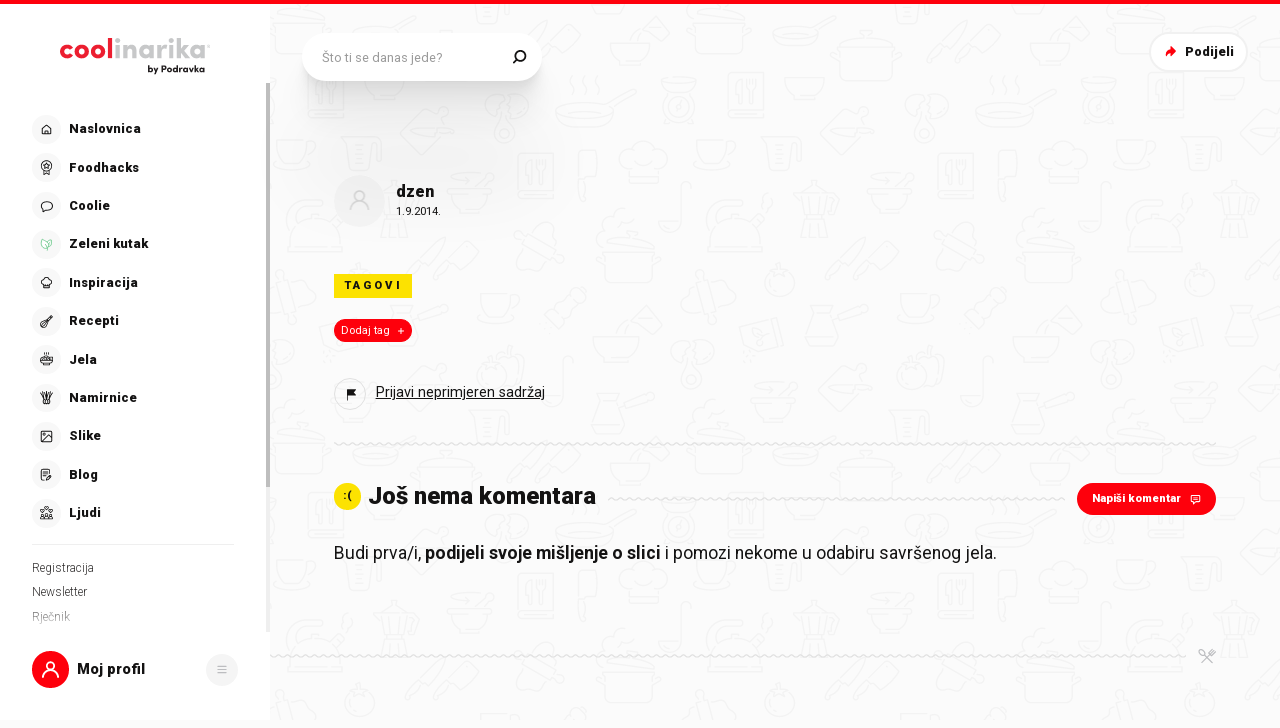

--- FILE ---
content_type: application/javascript; charset=UTF-8
request_url: https://static.cdn.coolinarika.net/_next/static/chunks/7001-8e946365316ba71d.js
body_size: 3988
content:
"use strict";(self.webpackChunk_N_E=self.webpackChunk_N_E||[]).push([[7001],{73026:function(e,t,i){var n=i(2784);t.Z=function(e,t){let i=!(arguments.length>2)||void 0===arguments[2]||arguments[2],o=(0,n.useRef)(t),a=(0,n.useCallback)(t=>{e&&e.current&&!e.current.contains(t.target)&&o.current(t)},[e]);(0,n.useEffect)(()=>{o.current=t}),(0,n.useEffect)(()=>{if(i)return document.addEventListener("click",a),document.addEventListener("ontouchstart",a),()=>{document.removeEventListener("click",a),document.removeEventListener("ontouchstart",a)}},[e,t,i,a])}},39874:function(e,t,i){var n=i(52322),o=i(54608);let a=(0,o.Z)((0,n.jsx)("path",{d:"M24.466 14.207l-6.764-6.764C17.408 7.15 17.107 7 16.809 7c-.414 0-.898.31-.898 1.185v4.17a8.442 8.442 0 00-5.453 2.501A8.447 8.447 0 008 20.834c0 .971.163 1.925.484 2.834a.498.498 0 00.94 0 7.532 7.532 0 016.487-4.98v4.127c0 .874.484 1.185.898 1.185.299 0 .599-.15.893-.443l6.764-6.764c.344-.345.534-.804.534-1.293 0-.49-.19-.948-.534-1.293z",fill:"#FE000C"}),"Share");t.Z=a},7001:function(e,t,i){i.d(t,{Z:function(){return A},b:function(){return _}});var n=i(52322),o=i(2784),a=i(11198),r=i(3837),l=i(13980),s=i.n(l),c=i(40130),d=i(73026),u=i(88459),h=i(27994),p=i(58138),v=i(28655),b=i(39874),f=i(43489),g=i(54608);let m=(0,g.Z)((0,n.jsx)("path",{d:"M32 16.098C32 7.208 24.837 0 16 0S0 7.207 0 16.098C0 24.133 5.85 30.792 13.5 32V20.751H9.437v-4.653H13.5V12.55c0-4.034 2.389-6.263 6.043-6.263 1.75 0 3.582.315 3.582.315v3.961h-2.017c-1.988 0-2.608 1.241-2.608 2.515v3.019h4.438l-.71 4.653H18.5V32C26.15 30.792 32 24.133 32 16.098z",fill:"#1877F2"}),"ShareFacebook"),w=(0,g.Z)((0,n.jsx)("path",{d:"M16.013 0C7.17 0 0 7.158 0 15.987c0 6.776 4.217 12.566 10.175 14.895-.145-1.264-.264-3.21.052-4.593.29-1.25 1.872-7.947 1.872-7.947s-.475-.96-.475-2.368c0-2.224 1.292-3.882 2.9-3.882 1.37 0 2.03 1.026 2.03 2.25 0 1.368-.87 3.421-1.332 5.33-.382 1.591.804 2.894 2.373 2.894 2.847 0 5.034-3 5.034-7.316 0-3.829-2.754-6.5-6.695-6.5-4.56 0-7.236 3.408-7.236 6.934 0 1.369.528 2.842 1.187 3.645a.475.475 0 01.105.46c-.119.5-.395 1.593-.448 1.816-.066.29-.237.355-.54.21-2.004-.933-3.256-3.841-3.256-6.197 0-5.04 3.664-9.67 10.584-9.67 5.548 0 9.87 3.947 9.87 9.236 0 5.513-3.479 9.948-8.302 9.948-1.621 0-3.15-.843-3.664-1.843l-1.002 3.803c-.356 1.395-1.33 3.132-1.99 4.198 1.503.46 3.084.71 4.745.71C24.83 32 32 24.842 32 16.013 32.026 7.158 24.857 0 16.013 0z",fill:"#E60023"}),"SharePinterest"),y=(0,g.Z)((0,n.jsx)("path",{fillRule:"evenodd",clipRule:"evenodd",d:"M32 16c0 8.837-7.163 16-16 16S0 24.837 0 16 7.163 0 16 0s16 7.163 16 16zm-7.952-2.536c0 5.096-3.88 10.976-10.976 10.976-2.176 0-4.208-.64-5.896-1.744a7.754 7.754 0 005.712-1.592 3.852 3.852 0 01-3.6-2.68 3.846 3.846 0 001.744-.064 3.862 3.862 0 01-3.096-3.784v-.048a3.79 3.79 0 001.744.48A3.84 3.84 0 017.96 11.8c0-.704.192-1.368.52-1.936a10.943 10.943 0 007.952 4.032 3.535 3.535 0 01-.104-.88 3.858 3.858 0 013.856-3.856c1.112 0 2.112.464 2.816 1.216a7.812 7.812 0 002.448-.936 3.855 3.855 0 01-1.696 2.136 7.83 7.83 0 002.216-.608 7.903 7.903 0 01-1.928 2c.008.16.008.328.008.496z",fill:"#1DA1F2"}),"ShareTwitter"),x=function(){let e=arguments.length>0&&void 0!==arguments[0]?arguments[0]:{},t=Object.entries(e).filter(e=>{let[,t]=e;return null!=t}).map(e=>{let[t,i]=e;return"".concat(encodeURIComponent(t),"=").concat(encodeURIComponent(String(null==i?void 0:i.replace(/(<([^>]+)>)/gi,""))))});return(null==t?void 0:t.length)>0?"?".concat(t.join("&")):""},k=(e,t,i,n)=>(0,o.useMemo)(()=>{if(t)switch(e){case"facebook":return"https://www.facebook.com/sharer/sharer.php".concat(x(n?{u:t,picture:n}:{u:t}));case"pinterest":return"https://pinterest.com/pin/create/button/".concat(x({url:t,media:n,description:i}));case"twitter":return"https://twitter.com/share".concat(x({url:t,text:i}))}},[e,t,n,i]);var C=function(e){let t=arguments.length>1&&void 0!==arguments[1]?arguments[1]:400,i=arguments.length>2&&void 0!==arguments[2]?arguments[2]:550,n={height:t,width:i,location:"no",toolbar:"no",status:"no",directories:"no",menubar:"no",scrollbars:"yes",resizable:"no",centerscreen:"yes",chrome:"yes",top:(window.screen.height-t)/2,left:(window.screen.width-i)/2};e&&window.open(e,"",Object.keys(n).map(e=>"".concat(e,"=").concat(n[e])).join(", "))},j=i(61905);let Z=e=>{let{theme:t}=e;return{display:"inline-flex",verticalAlign:"middle",alignItems:"center",justifyContent:"center",position:"relative",fontSize:(0,j.Z)(34),transitionDuration:t.transitions.button.default.duration,transitionTimingFunction:t.transitions.button.default.timingFunction,transitionDelay:t.transitions.button.default.delay,transitionProperty:"opacity","&:focus":{opacity:.8},"&:hover":{opacity:.8},"&:active":{opacity:.8}}},E=e=>{switch(e){case"facebook":return{label:"Facebook",icon:m};case"pinterest":return{label:"Pinterest",icon:w};case"twitter":return{label:"Twitter",icon:y};default:return}},O=a.Z.button(e=>({...Z(e)})),R=e=>{var t,i,o;let{network:a,titleAccess:r,url:l,text:s,media:c,windowHeight:d,windowWidth:u,onClick:h,disableShareDialogOnClick:p,disabled:b,className:f,...g}=e,m=k(a,l,s,c);if(b||!m)return null;let w=r||"Podijeli na ".concat(null===(t=E(a))||void 0===t?void 0:t.label);return(0,n.jsx)(O,{onClick:function(e){for(var t=arguments.length,i=Array(t>1?t-1:0),n=1;n<t;n++)i[n-1]=arguments[n];e.preventDefault(),p||C(m,d,u),h&&h(e,...i)},title:w,className:f,...g,children:(null===(i=E(a))||void 0===i?void 0:i.icon)&&(0,n.jsx)(v.Z,{icon:null===(o=E(a))||void 0===o?void 0:o.icon})})},I=Object.freeze({FACEBOOK:"facebook",PINTEREST:"pinterest",TWITTER:"twitter"});R.propTypes={className:s().string,titleAccess:s().string,network:s().oneOf([...Object.values(I)]),url:s().string,text:s().string,media:s().string,windowHeight:s().number,windowWidth:s().number,disableShareDialogOnClick:s().bool,onClick:s().func,disabled:s().bool},R.defaultProps={className:void 0,titleAccess:void 0,network:void 0,url:void 0,text:void 0,media:void 0,windowHeight:400,windowWidth:550,disableShareDialogOnClick:!1,onClick:void 0,disabled:!1};let L=e=>{let{theme:t,shareOpen:i,position:n}=e;return{display:"inline-flex",verticalAlign:"middle",zIndex:t.zIndex.over,..."topRightHero"===n&&{position:"absolute",top:(0,j.Z)(20),right:(0,j.Z)(20),[t.breakpoints.up("lg")]:{top:t.global.baseLayout.desktop.topBar.spacing,right:t.global.baseLayout.desktop.topBar.spacing}},"& .share":{"&_inner":{display:"inline-flex",flexDirection:"column",position:"relative"},"&_cta":{"&Btn":{fontSize:(0,j.Z)(16),height:(0,j.Z)(50),minWidth:(0,j.Z)(50),...i&&{pointerEvents:"none"},svg:{path:{fill:t.colors.share.cta.icon}}}},"&_buttons":{position:"absolute",top:0,right:0,zIndex:t.zIndex.over,overflow:"hidden","&List":{display:"flex",flexDirection:"row",alignItems:"center",flexWrap:"nowrap",background:t.colors.share.buttons.background,padding:(0,j.Z)(6),borderStyle:"solid",borderWidth:(0,j.Z)(2),borderColor:t.colors.share.buttons.border,borderRadius:(0,j.Z)(100),overflow:"hidden","& li":{display:"flex",flexDirection:"column",marginRight:(0,j.Z)(10),"&:last-of-type":{marginRight:0}}}},"&_closeBtn":{width:(0,j.Z)(34),height:(0,j.Z)(34)}}}},S=()=>{let e={duration:.25,ease:[.04,.62,.23,.98]};return{open:{opacity:1,width:"auto",transition:e,visibility:"visible"},closed:{opacity:0,transition:e,transitionEnd:{width:(0,j.Z)(0),visibility:"hidden"}},visibleCta:{transition:e,opacity:1,visibility:"visible"},hiddenCta:{transition:e,opacity:0,transitionEnd:{visibility:"hidden"}}}},z=a.Z.div(e=>({...L(e)})),N=()=>{let e=window.navigator.standalone,t=window.matchMedia("(display-mode: standalone)").matches;return e||t},T=e=>{let{shareCtaLabel:t,url:i,text:a,media:l,mediaImageId:s,disabled:p,position:g,className:m,pwaOnly:w,...y}=e,x=(0,o.useRef)(),[k,C]=(0,o.useState)(!1),[j,Z]=(0,o.useState)(!1),E=(0,c.Z)(s,"2:3",1e3,void 0,"jpg");(0,d.Z)(x,()=>Z(!1));let O="".concat("https","://").concat("web.coolinarika.com");(0,o.useEffect)(()=>{C(!0)},[]);let{eventWithTrackingData:L}=(0,u.z$)("coolinarika.share",{trackingData:{elementCategory:"social"}});if(w&&!N()||p||!i||!k)return null;let T=l||E||"".concat(O,"/images/share/default.png"),_=async()=>{if(w&&navigator.share){let t;try{var e;let i=await fetch(T).then(e=>e.blob()),n=new File([i],T,{type:i.type}),o=[n];(null===(e=navigator.canShare)||void 0===e?void 0:e.call(navigator,{files:o}))&&(t=o)}catch(e){}navigator.share({files:t,title:a,text:a,url:i}).then(()=>{L({elementLabel:"PWA"})}).catch(e=>{})}else Z(!j)};return(0,n.jsx)(z,{shareOpen:j,position:g,className:m,...y,children:(0,n.jsxs)("div",{className:"share_inner",ref:x,children:[(0,n.jsx)(r.E.div,{className:"share_cta",initial:"visibleCta",animate:j?"hiddenCta":"visibleCta",variants:S(),children:(0,n.jsx)(h.ZP,{className:"share_ctaBtn",title:t,variant:h.dc.SECONDARY,size:h.DL.NORMAL,isIconOnly:!t,iconLeftComponent:(0,n.jsx)(v.Z,{icon:b.Z}),onClick:_,children:t})}),(0,n.jsx)(r.E.div,{className:"share_buttons",initial:"closed",animate:j?"open":"closed",variants:S(),children:(0,n.jsxs)("ul",{className:"share_buttonsList",children:[(0,n.jsx)("li",{children:(0,n.jsx)(R,{network:I.PINTEREST,url:i,text:a,media:T,windowWidth:1e3,windowHeight:730,onClick:()=>L({elementLabel:"Pinterest"})})}),(0,n.jsx)("li",{children:(0,n.jsx)(R,{network:I.FACEBOOK,url:i,windowHeight:740,onClick:()=>L({elementLabel:"Facebook"})})}),(0,n.jsx)("li",{children:(0,n.jsx)(h.ZP,{className:"share_closeBtn",variant:h.dc.TERTIARY,size:h.DL.SMALL,title:"Zatvori",onClick:()=>Z(!1),isIconOnly:!0,children:(0,n.jsx)(v.Z,{icon:f.Z,size:30})})})]})})]})})},_=Object.freeze({TOP_RIGHT_HERO:"topRightHero"});T.propTypes={shareCtaLabel:s().string,url:s().string,text:s().string,media:s().string,mediaImageId:s().oneOfType([s().string,s().number]),disabled:s().bool,position:s().oneOf([...Object.values(_)]),className:s().string,pwaOnly:s().bool},T.defaultProps={shareCtaLabel:"Podijeli",url:void 0,text:void 0,media:void 0,mediaImageId:void 0,disabled:!1,position:void 0,className:void 0,pwaOnly:void 0};var A=(0,p.P)(T)}}]);
//# sourceMappingURL=7001-8e946365316ba71d.js.map

--- FILE ---
content_type: application/javascript; charset=UTF-8
request_url: https://static.cdn.coolinarika.net/_next/static/chunks/37c86fda.4930fe3030c6f64d.js
body_size: 30790
content:
"use strict";(self.webpackChunk_N_E=self.webpackChunk_N_E||[]).push([[4991],{15350:function(e,t,s){let r,i,n;s.r(t),s.d(t,{default:function(){return s1}});var o,a,l,c,d,u,p,h,f,m,g,v,b,y,C,L,I,S,w,E,_,T,k,A,P,V,O,M,N,x,D,R,H,F,j,U,B,$,G,W,K=Object.defineProperty,q=(e,t,s)=>t in e?K(e,t,{enumerable:!0,configurable:!0,writable:!0,value:s}):e[t]=s,Q=(e,t,s)=>(q(e,"symbol"!=typeof t?t+"":t,s),s);function z(e){return e&&e.__esModule&&Object.prototype.hasOwnProperty.call(e,"default")?e.default:e}var J={exports:{}};!function(e){function t(e){return(t="function"==typeof Symbol&&"symbol"==typeof Symbol.iterator?function(e){return typeof e}:function(e){return e&&"function"==typeof Symbol&&e.constructor===Symbol&&e!==Symbol.prototype?"symbol":typeof e})(e)}e.exports=function(){for(var e,s,r=[],i=window,n=i;n;){try{if(n.frames.__tcfapiLocator){e=n;break}}catch{}if(n===i.top)break;n=n.parent}e||(function e(){var t=i.document,s=!!i.frames.__tcfapiLocator;if(!s){if(t.body){var r=t.createElement("iframe");r.style.cssText="display:none",r.name="__tcfapiLocator",t.body.appendChild(r)}else setTimeout(e,5)}return!s}(),i.__tcfapi=function(){for(var e=arguments.length,t=Array(e),i=0;i<e;i++)t[i]=arguments[i];if(!t.length)return r;"setGdprApplies"===t[0]?t.length>3&&2===parseInt(t[1],10)&&"boolean"==typeof t[3]&&(s=t[3],"function"==typeof t[2]&&t[2]("set",!0)):"ping"===t[0]?"function"==typeof t[2]&&t[2]({gdprApplies:s,cmpLoaded:!1,cmpStatus:"stub"}):r.push(t)},i.addEventListener("message",function(e){var s="string"==typeof e.data,r={};if(s)try{r=JSON.parse(e.data)}catch{}else r=e.data;var i="object"===t(r)&&null!==r?r.__tcfapiCall:null;i&&window.__tcfapi(i.command,i.version,function(t,r){var n={__tcfapiReturn:{returnValue:t,success:r,callId:i.callId}};e&&e.source&&e.source.postMessage&&e.source.postMessage(s?JSON.stringify(n):n,"*")},i.parameter)},!1))}}(J);var Z=J.exports;let Y=z(Z);(o=f||(f={})).PING="ping",o.GET_TC_DATA="getTCData",o.GET_IN_APP_TC_DATA="getInAppTCData",o.GET_VENDOR_LIST="getVendorList",o.ADD_EVENT_LISTENER="addEventListener",o.REMOVE_EVENT_LISTENER="removeEventListener",(a=m||(m={})).STUB="stub",a.LOADING="loading",a.LOADED="loaded",a.ERROR="error",(l=g||(g={})).VISIBLE="visible",l.HIDDEN="hidden",l.DISABLED="disabled",(c=v||(v={})).TC_LOADED="tcloaded",c.CMP_UI_SHOWN="cmpuishown",c.USER_ACTION_COMPLETE="useractioncomplete";class X{constructor(e,t,s,r){Q(this,"listenerId"),Q(this,"callback"),Q(this,"next"),Q(this,"param"),Q(this,"success",!0),Object.assign(this,{callback:e,listenerId:s,param:t,next:r});try{this.respond()}catch{this.invokeCallback(null)}}invokeCallback(e){let t=null!==e;"function"==typeof this.next?this.callback(this.next,e,t):this.callback(e,t)}}class ee extends X{respond(){this.throwIfParamInvalid(),this.invokeCallback(new ei(this.param,this.listenerId))}throwIfParamInvalid(){if(void 0!==this.param&&(!Array.isArray(this.param)||!this.param.every(Number.isInteger)))throw Error("Invalid Parameter")}}class et{static reset(){delete this.cmpId,delete this.cmpVersion,delete this.eventStatus,delete this.gdprApplies,delete this.tcModel,delete this.tcString,delete this.tcfPolicyVersion,this.cmpStatus=m.LOADING,this.disabled=!1,this.displayStatus=g.HIDDEN,this.eventQueue.clear()}}Q(et,"apiVersion","2"),Q(et,"tcfPolicyVersion"),Q(et,"eventQueue",new class{constructor(){Q(this,"eventQueue",new Map),Q(this,"queueNumber",0)}add(e){return this.eventQueue.set(this.queueNumber,e),this.queueNumber++}remove(e){return this.eventQueue.delete(e)}exec(){this.eventQueue.forEach((e,t)=>{new ee(e.callback,e.param,t,e.next)})}clear(){this.queueNumber=0,this.eventQueue.clear()}get size(){return this.eventQueue.size}}),Q(et,"cmpStatus",m.LOADING),Q(et,"disabled",!1),Q(et,"displayStatus",g.HIDDEN),Q(et,"cmpId"),Q(et,"cmpVersion"),Q(et,"eventStatus"),Q(et,"gdprApplies"),Q(et,"tcModel"),Q(et,"tcString");class es{constructor(){Q(this,"cmpId",et.cmpId),Q(this,"cmpVersion",et.cmpVersion),Q(this,"gdprApplies",et.gdprApplies),Q(this,"tcfPolicyVersion",et.tcfPolicyVersion)}}class er extends es{constructor(){super(...arguments),Q(this,"cmpStatus",m.ERROR)}}class ei extends es{constructor(e,t){if(super(),Q(this,"tcString"),Q(this,"listenerId"),Q(this,"eventStatus"),Q(this,"cmpStatus"),Q(this,"isServiceSpecific"),Q(this,"useNonStandardTexts"),Q(this,"publisherCC"),Q(this,"purposeOneTreatment"),Q(this,"outOfBand"),Q(this,"purpose"),Q(this,"vendor"),Q(this,"specialFeatureOptins"),Q(this,"publisher"),this.eventStatus=et.eventStatus,this.cmpStatus=et.cmpStatus,this.listenerId=t,et.gdprApplies){let t=et.tcModel;this.tcString=et.tcString,this.isServiceSpecific=t.isServiceSpecific,this.useNonStandardTexts=t.useNonStandardTexts,this.purposeOneTreatment=t.purposeOneTreatment,this.publisherCC=t.publisherCountryCode,this.outOfBand={allowedVendors:this.createVectorField(t.vendorsAllowed,e),disclosedVendors:this.createVectorField(t.vendorsDisclosed,e)},this.purpose={consents:this.createVectorField(t.purposeConsents),legitimateInterests:this.createVectorField(t.purposeLegitimateInterests)},this.vendor={consents:this.createVectorField(t.vendorConsents,e),legitimateInterests:this.createVectorField(t.vendorLegitimateInterests,e)},this.specialFeatureOptins=this.createVectorField(t.specialFeatureOptins),this.publisher={consents:this.createVectorField(t.publisherConsents),legitimateInterests:this.createVectorField(t.publisherLegitimateInterests),customPurpose:{consents:this.createVectorField(t.publisherCustomConsents),legitimateInterests:this.createVectorField(t.publisherCustomLegitimateInterests)},restrictions:this.createRestrictions(t.publisherRestrictions)}}}createRestrictions(e){let t={};if(e.numRestrictions>0){let s=e.getMaxVendorId();for(let r=1;r<=s;r++){let s=r.toString();e.getRestrictions(r).forEach(e=>{let r=e.purposeId.toString();t[r]||(t[r]={}),t[r][s]=e.restrictionType})}}return t}createVectorField(e,t){return t?t.reduce((t,s)=>(t[String(s)]=e.has(Number(s)),t),{}):[...e].reduce((e,t)=>(e[t[0].toString(10)]=t[1],e),{})}}class en extends ei{constructor(e){super(e),delete this.outOfBand}createVectorField(e){return[...e].reduce((e,t)=>e+=t[1]?"1":"0","")}createRestrictions(e){let t={};if(e.numRestrictions>0){let s=e.getMaxVendorId();e.getRestrictions().forEach(e=>{t[e.purposeId.toString()]="_".repeat(s)});for(let r=0;r<s;r++){let s=r+1;e.getRestrictions(s).forEach(e=>{let s=e.restrictionType.toString(),i=e.purposeId.toString(),n=t[i].substr(0,r),o=t[i].substr(r+1);t[i]=n+s+o})}}return t}}class eo extends es{constructor(){super(),Q(this,"cmpLoaded",!0),Q(this,"cmpStatus",et.cmpStatus),Q(this,"displayStatus",et.displayStatus),Q(this,"apiVersion",String(et.apiVersion)),Q(this,"gvlVersion"),et.tcModel&&et.tcModel.vendorListVersion&&(this.gvlVersion=+et.tcModel.vendorListVersion)}}class ea extends Error{constructor(e){super(e),this.name="DecodingError"}}class el extends Error{constructor(e){super(e),this.name="EncodingError"}}class ec extends Error{constructor(e){super(e),this.name="GVLError"}}class ed extends Error{constructor(e,t,s=""){super(`invalid value ${t} passed for ${e} ${s}`),this.name="TCModelError"}}class eu{static encode(e){if(!/^[0-1]+$/.test(e))throw new el("Invalid bitField");let t=e.length%this.LCM;e+=t?"0".repeat(this.LCM-t):"";let s="";for(let t=0;t<e.length;t+=this.BASIS)s+=this.DICT[parseInt(e.substr(t,this.BASIS),2)];return s}static decode(e){if(!/^[A-Za-z0-9\-_]+$/.test(e))throw new ea("Invalidly encoded Base64URL string");let t="";for(let s=0;s<e.length;s++){let r=this.REVERSE_DICT.get(e[s]).toString(2);t+="0".repeat(this.BASIS-r.length)+r}return t}}Q(eu,"DICT","ABCDEFGHIJKLMNOPQRSTUVWXYZabcdefghijklmnopqrstuvwxyz0123456789-_"),Q(eu,"REVERSE_DICT",new Map([["A",0],["B",1],["C",2],["D",3],["E",4],["F",5],["G",6],["H",7],["I",8],["J",9],["K",10],["L",11],["M",12],["N",13],["O",14],["P",15],["Q",16],["R",17],["S",18],["T",19],["U",20],["V",21],["W",22],["X",23],["Y",24],["Z",25],["a",26],["b",27],["c",28],["d",29],["e",30],["f",31],["g",32],["h",33],["i",34],["j",35],["k",36],["l",37],["m",38],["n",39],["o",40],["p",41],["q",42],["r",43],["s",44],["t",45],["u",46],["v",47],["w",48],["x",49],["y",50],["z",51],["0",52],["1",53],["2",54],["3",55],["4",56],["5",57],["6",58],["7",59],["8",60],["9",61],["-",62],["_",63]])),Q(eu,"BASIS",6),Q(eu,"LCM",24);let ep=class e{has(t){return e.langSet.has(t)}parseLanguage(t){t=t.toUpperCase();let s=t.split("-")[0];if(t.length>=2&&2==s.length){if(e.langSet.has(t))return t;if(e.langSet.has(s))return s;let r=s+"-"+s;if(e.langSet.has(r))return r;for(let r of e.langSet)if(-1!==r.indexOf(t)||-1!==r.indexOf(s))return r}throw Error(`unsupported language ${t}`)}forEach(t){e.langSet.forEach(t)}get size(){return e.langSet.size}};Q(ep,"langSet",new Set(["AR","BG","BS","CA","CS","CY","DA","DE","EL","EN","ES","ET","EU","FI","FR","GL","HE","HI","HR","HU","ID","IT","JA","KA","KO","LT","LV","MK","MS","MT","NL","NO","PL","PT-BR","PT-PT","RO","RU","SK","SL","SQ","SR-LATN","SR-CYRL","SV","SW","TH","TL","TR","UK","VI","ZH","ZH-HANT"]));class eh{}Q(eh,"cmpId","cmpId"),Q(eh,"cmpVersion","cmpVersion"),Q(eh,"consentLanguage","consentLanguage"),Q(eh,"consentScreen","consentScreen"),Q(eh,"created","created"),Q(eh,"supportOOB","supportOOB"),Q(eh,"isServiceSpecific","isServiceSpecific"),Q(eh,"lastUpdated","lastUpdated"),Q(eh,"numCustomPurposes","numCustomPurposes"),Q(eh,"policyVersion","policyVersion"),Q(eh,"publisherCountryCode","publisherCountryCode"),Q(eh,"publisherCustomConsents","publisherCustomConsents"),Q(eh,"publisherCustomLegitimateInterests","publisherCustomLegitimateInterests"),Q(eh,"publisherLegitimateInterests","publisherLegitimateInterests"),Q(eh,"publisherConsents","publisherConsents"),Q(eh,"publisherRestrictions","publisherRestrictions"),Q(eh,"purposeConsents","purposeConsents"),Q(eh,"purposeLegitimateInterests","purposeLegitimateInterests"),Q(eh,"purposeOneTreatment","purposeOneTreatment"),Q(eh,"specialFeatureOptins","specialFeatureOptins"),Q(eh,"useNonStandardTexts","useNonStandardTexts"),Q(eh,"vendorConsents","vendorConsents"),Q(eh,"vendorLegitimateInterests","vendorLegitimateInterests"),Q(eh,"vendorListVersion","vendorListVersion"),Q(eh,"vendorsAllowed","vendorsAllowed"),Q(eh,"vendorsDisclosed","vendorsDisclosed"),Q(eh,"version","version");class ef{clone(){let e=new this.constructor;return Object.keys(this).forEach(t=>{let s=this.deepClone(this[t]);void 0!==s&&(e[t]=s)}),e}deepClone(e){let t=typeof e;if("number"===t||"string"===t||"boolean"===t)return e;if(null!==e&&"object"===t){if("function"==typeof e.clone)return e.clone();if(e instanceof Date)return new Date(e.getTime());if(void 0!==e[Symbol.iterator]){let t=[];for(let s of e)t.push(this.deepClone(s));return e instanceof Array?t:new e.constructor(t)}{let t={};for(let s in e)e.hasOwnProperty(s)&&(t[s]=this.deepClone(e[s]));return t}}}}(d=b||(b={}))[d.NOT_ALLOWED=0]="NOT_ALLOWED",d[d.REQUIRE_CONSENT=1]="REQUIRE_CONSENT",d[d.REQUIRE_LI=2]="REQUIRE_LI";let em=class e extends ef{constructor(e,t){super(),Q(this,"purposeId_"),Q(this,"restrictionType"),void 0!==e&&(this.purposeId=e),void 0!==t&&(this.restrictionType=t)}static unHash(t){let s=t.split(this.hashSeparator),r=new e;if(2!==s.length)throw new ed("hash",t);return r.purposeId=parseInt(s[0],10),r.restrictionType=parseInt(s[1],10),r}get hash(){if(!this.isValid())throw Error("cannot hash invalid PurposeRestriction");return`${this.purposeId}${e.hashSeparator}${this.restrictionType}`}get purposeId(){return this.purposeId_}set purposeId(e){this.purposeId_=e}isValid(){return Number.isInteger(this.purposeId)&&this.purposeId>0&&(this.restrictionType===b.NOT_ALLOWED||this.restrictionType===b.REQUIRE_CONSENT||this.restrictionType===b.REQUIRE_LI)}isSameAs(e){return this.purposeId===e.purposeId&&this.restrictionType===e.restrictionType}};Q(em,"hashSeparator","-");class eg extends ef{constructor(){super(...arguments),Q(this,"bitLength",0),Q(this,"map",new Map),Q(this,"gvl_")}has(e){return this.map.has(e)}isOkToHave(e,t,s){var r;let i=!0;if(null!=(r=this.gvl)&&r.vendors){let r=this.gvl.vendors[s];if(r){if(e===b.NOT_ALLOWED)i=r.legIntPurposes.includes(t)||r.purposes.includes(t);else if(r.flexiblePurposes.length)switch(e){case b.REQUIRE_CONSENT:i=r.flexiblePurposes.includes(t)&&r.legIntPurposes.includes(t);break;case b.REQUIRE_LI:i=r.flexiblePurposes.includes(t)&&r.purposes.includes(t)}else i=!1}else i=!1}return i}add(e,t){if(this.isOkToHave(t.restrictionType,t.purposeId,e)){let s=t.hash;this.has(s)||(this.map.set(s,new Set),this.bitLength=0),this.map.get(s).add(e)}}restrictPurposeToLegalBasis(e){let t=Array.from(this.gvl.vendorIds),s=e.hash,r=t[t.length-1],i=[...Array(r).keys()].map(e=>e+1);if(this.has(s))for(let e=1;e<=r;e++)this.map.get(s).add(e);else this.map.set(s,new Set(i)),this.bitLength=0}getVendors(e){let t=[];if(e){let s=e.hash;this.has(s)&&(t=Array.from(this.map.get(s)))}else{let e=new Set;this.map.forEach(t=>{t.forEach(t=>{e.add(t)})}),t=Array.from(e)}return t.sort((e,t)=>e-t)}getRestrictionType(e,t){let s;return this.getRestrictions(e).forEach(e=>{e.purposeId===t&&(void 0===s||s>e.restrictionType)&&(s=e.restrictionType)}),s}vendorHasRestriction(e,t){let s=!1,r=this.getRestrictions(e);for(let e=0;e<r.length&&!s;e++)s=t.isSameAs(r[e]);return s}getMaxVendorId(){let e=0;return this.map.forEach(t=>{e=Math.max(Array.from(t)[t.size-1],e)}),e}getRestrictions(e){let t=[];return this.map.forEach((s,r)=>{e?s.has(e)&&t.push(em.unHash(r)):t.push(em.unHash(r))}),t}getPurposes(){let e=new Set;return this.map.forEach((t,s)=>{e.add(em.unHash(s).purposeId)}),Array.from(e)}remove(e,t){let s=t.hash,r=this.map.get(s);r&&(r.delete(e),0==r.size&&(this.map.delete(s),this.bitLength=0))}set gvl(e){this.gvl_||(this.gvl_=e,this.map.forEach((e,t)=>{let s=em.unHash(t);Array.from(e).forEach(t=>{this.isOkToHave(s.restrictionType,s.purposeId,t)||e.delete(t)})}))}get gvl(){return this.gvl_}isEmpty(){return 0===this.map.size}get numRestrictions(){return this.map.size}}(u=y||(y={})).COOKIE="cookie",u.WEB="web",u.APP="app",(p=C||(C={})).CORE="core",p.VENDORS_DISCLOSED="vendorsDisclosed",p.VENDORS_ALLOWED="vendorsAllowed",p.PUBLISHER_TC="publisherTC";class ev{}Q(ev,"ID_TO_KEY",[C.CORE,C.VENDORS_DISCLOSED,C.VENDORS_ALLOWED,C.PUBLISHER_TC]),Q(ev,"KEY_TO_ID",{[C.CORE]:0,[C.VENDORS_DISCLOSED]:1,[C.VENDORS_ALLOWED]:2,[C.PUBLISHER_TC]:3});class eb extends ef{constructor(){super(...arguments),Q(this,"bitLength",0),Q(this,"maxId_",0),Q(this,"set_",new Set)}*[Symbol.iterator](){for(let e=1;e<=this.maxId;e++)yield[e,this.has(e)]}values(){return this.set_.values()}get maxId(){return this.maxId_}has(e){return this.set_.has(e)}unset(e){Array.isArray(e)?e.forEach(e=>this.unset(e)):"object"==typeof e?this.unset(Object.keys(e).map(e=>Number(e))):(this.set_.delete(Number(e)),this.bitLength=0,e===this.maxId&&(this.maxId_=0,this.set_.forEach(e=>{this.maxId_=Math.max(this.maxId,e)})))}isIntMap(e){return"object"==typeof e&&Object.keys(e).every(t=>{let s=Number.isInteger(parseInt(t,10));return(s=s&&this.isValidNumber(e[t].id))&&void 0!==e[t].name})}isValidNumber(e){return parseInt(e,10)>0}isSet(e){let t=!1;return e instanceof Set&&(t=Array.from(e).every(this.isValidNumber)),t}set(e){if(Array.isArray(e))e.forEach(e=>this.set(e));else if(this.isSet(e))this.set(Array.from(e));else if(this.isIntMap(e))this.set(Object.keys(e).map(e=>Number(e)));else if(this.isValidNumber(e))this.set_.add(e),this.maxId_=Math.max(this.maxId,e),this.bitLength=0;else throw new ed("set()",e,"must be positive integer array, positive integer, Set<number>, or IntMap")}empty(){this.set_=new Set}forEach(e){for(let t=1;t<=this.maxId;t++)e(this.has(t),t)}get size(){return this.set_.size}setAll(e){this.set(e)}}class ey{}L=eh.cmpId,I=eh.cmpVersion,S=eh.consentLanguage,w=eh.consentScreen,E=eh.created,_=eh.isServiceSpecific,T=eh.lastUpdated,k=eh.policyVersion,A=eh.publisherCountryCode,P=eh.publisherLegitimateInterests,V=eh.publisherConsents,O=eh.purposeConsents,M=eh.purposeLegitimateInterests,N=eh.purposeOneTreatment,x=eh.specialFeatureOptins,D=eh.useNonStandardTexts,R=eh.vendorListVersion,H=eh.version,Q(ey,L,12),Q(ey,I,12),Q(ey,S,12),Q(ey,w,6),Q(ey,E,36),Q(ey,_,1),Q(ey,T,36),Q(ey,k,6),Q(ey,A,12),Q(ey,P,24),Q(ey,V,24),Q(ey,O,24),Q(ey,M,24),Q(ey,N,1),Q(ey,x,12),Q(ey,D,1),Q(ey,R,12),Q(ey,H,6),Q(ey,"anyBoolean",1),Q(ey,"encodingType",1),Q(ey,"maxId",16),Q(ey,"numCustomPurposes",6),Q(ey,"numEntries",12),Q(ey,"numRestrictions",12),Q(ey,"purposeId",6),Q(ey,"restrictionType",2),Q(ey,"segmentType",3),Q(ey,"singleOrRange",1),Q(ey,"vendorId",16);class eC{static encode(e){return String(Number(e))}static decode(e){return"1"===e}}class eL{static encode(e,t){let s;if("string"==typeof e&&(e=parseInt(e,10)),(s=e.toString(2)).length>t||e<0)throw new el(`${e} too large to encode into ${t}`);return s.length<t&&(s="0".repeat(t-s.length)+s),s}static decode(e,t){if(t!==e.length)throw new ea("invalid bit length");return parseInt(e,2)}}class eI{static encode(e,t){return eL.encode(Math.round(e.getTime()/100),t)}static decode(e,t){if(t!==e.length)throw new ea("invalid bit length");let s=new Date;return s.setTime(100*eL.decode(e,t)),s}}class eS{static encode(e,t){let s="";for(let r=1;r<=t;r++)s+=eC.encode(e.has(r));return s}static decode(e,t){if(e.length!==t)throw new ea("bitfield encoding length mismatch");let s=new eb;for(let r=1;r<=t;r++)eC.decode(e[r-1])&&s.set(r);return s.bitLength=e.length,s}}class ew{static encode(e,t){e=e.toUpperCase();let s=e.charCodeAt(0)-65,r=e.charCodeAt(1)-65;if(s<0||s>25||r<0||r>25)throw new el(`invalid language code: ${e}`);if(t%2==1)throw new el(`numBits must be even, ${t} is not valid`);t/=2;let i=eL.encode(s,t),n=eL.encode(r,t);return i+n}static decode(e,t){let s;if(t!==e.length||e.length%2)throw new ea("invalid bit length for language");{let t=e.length/2,r=eL.decode(e.slice(0,t),t)+65,i=eL.decode(e.slice(t),t)+65;s=String.fromCharCode(r)+String.fromCharCode(i)}return s}}class eE{static encode(e){let t=eL.encode(e.numRestrictions,ey.numRestrictions);if(!e.isEmpty()){let s=(t,s)=>{for(let r=t+1;r<=s;r++)if(e.gvl.vendorIds.has(r))return r;return t};e.getRestrictions().forEach(r=>{t+=eL.encode(r.purposeId,ey.purposeId)+eL.encode(r.restrictionType,ey.restrictionType);let i=e.getVendors(r),n=i.length,o=0,a=0,l="";for(let e=0;e<n;e++){let t=i[e];if(0===a&&(o++,a=t),e===n-1||i[e+1]>s(t,i[n-1])){let e=t!==a;l+=eC.encode(e)+eL.encode(a,ey.vendorId),e&&(l+=eL.encode(t,ey.vendorId)),a=0}}t+=eL.encode(o,ey.numEntries)+l})}return t}static decode(e){let t=0,s=new eg,r=eL.decode(e.substr(t,ey.numRestrictions),ey.numRestrictions);t+=ey.numRestrictions;for(let i=0;i<r;i++){let r=eL.decode(e.substr(t,ey.purposeId),ey.purposeId);t+=ey.purposeId;let i=eL.decode(e.substr(t,ey.restrictionType),ey.restrictionType);t+=ey.restrictionType;let n=new em(r,i),o=eL.decode(e.substr(t,ey.numEntries),ey.numEntries);t+=ey.numEntries;for(let r=0;r<o;r++){let r=eC.decode(e.substr(t,ey.anyBoolean));t+=ey.anyBoolean;let i=eL.decode(e.substr(t,ey.vendorId),ey.vendorId);if(t+=ey.vendorId,r){let r=eL.decode(e.substr(t,ey.vendorId),ey.vendorId);if(t+=ey.vendorId,r<i)throw new ea(`Invalid RangeEntry: endVendorId ${r} is less than ${i}`);for(let e=i;e<=r;e++)s.add(e,n)}else s.add(i,n)}}return s.bitLength=t,s}}(h=F||(F={}))[h.FIELD=0]="FIELD",h[h.RANGE=1]="RANGE";class e_{static encode(e){let t=[],s=[],r=eL.encode(e.maxId,ey.maxId),i="",n,o=ey.maxId+ey.encodingType,a=o+e.maxId,l=2*ey.vendorId+ey.singleOrRange+ey.numEntries,c=o+ey.numEntries;return e.forEach((r,o)=>{i+=eC.encode(r),(n=e.maxId>l&&c<a)&&r&&(e.has(o+1)?0===s.length&&(s.push(o),c+=ey.singleOrRange+ey.vendorId):(s.push(o),c+=ey.vendorId,t.push(s),s=[]))}),n?r+=String(F.RANGE)+this.buildRangeEncoding(t):r+=String(F.FIELD)+i,r}static decode(e,t){let s,r=0,i=eL.decode(e.substr(r,ey.maxId),ey.maxId);r+=ey.maxId;let n=eL.decode(e.charAt(r),ey.encodingType);if(r+=ey.encodingType,n===F.RANGE){if(s=new eb,1===t){if("1"===e.substr(r,1))throw new ea("Unable to decode default consent=1");r++}let i=eL.decode(e.substr(r,ey.numEntries),ey.numEntries);r+=ey.numEntries;for(let t=0;t<i;t++){let t=eC.decode(e.charAt(r));r+=ey.singleOrRange;let i=eL.decode(e.substr(r,ey.vendorId),ey.vendorId);if(r+=ey.vendorId,t){let t=eL.decode(e.substr(r,ey.vendorId),ey.vendorId);r+=ey.vendorId;for(let e=i;e<=t;e++)s.set(e)}else s.set(i)}}else{let t=e.substr(r,i);r+=i,s=eS.decode(t,i)}return s.bitLength=r,s}static buildRangeEncoding(e){let t=e.length,s=eL.encode(t,ey.numEntries);return e.forEach(e=>{let t=1===e.length;s+=eC.encode(!t)+eL.encode(e[0],ey.vendorId),t||(s+=eL.encode(e[1],ey.vendorId))}),s}}function eT(){return{[eh.version]:eL,[eh.created]:eI,[eh.lastUpdated]:eI,[eh.cmpId]:eL,[eh.cmpVersion]:eL,[eh.consentScreen]:eL,[eh.consentLanguage]:ew,[eh.vendorListVersion]:eL,[eh.policyVersion]:eL,[eh.isServiceSpecific]:eC,[eh.useNonStandardTexts]:eC,[eh.specialFeatureOptins]:eS,[eh.purposeConsents]:eS,[eh.purposeLegitimateInterests]:eS,[eh.purposeOneTreatment]:eC,[eh.publisherCountryCode]:ew,[eh.vendorConsents]:e_,[eh.vendorLegitimateInterests]:e_,[eh.publisherRestrictions]:eE,segmentType:eL,[eh.vendorsDisclosed]:e_,[eh.vendorsAllowed]:e_,[eh.publisherConsents]:eS,[eh.publisherLegitimateInterests]:eS,[eh.numCustomPurposes]:eL,[eh.publisherCustomConsents]:eS,[eh.publisherCustomLegitimateInterests]:eS}}class ek{constructor(e,t){if(Q(this,1,[C.CORE]),Q(this,2,[C.CORE]),2===e.version){if(e.isServiceSpecific)this[2].push(C.PUBLISHER_TC);else{let s=!!(t&&t.isForVendors);s&&!0!==e[eh.supportOOB]||this[2].push(C.VENDORS_DISCLOSED),s&&(e[eh.supportOOB]&&e[eh.vendorsAllowed].size>0&&this[2].push(C.VENDORS_ALLOWED),this[2].push(C.PUBLISHER_TC))}}}}class eA{static encode(e,t){let s;try{s=this.fieldSequence[String(e.version)][t]}catch{throw new el(`Unable to encode version: ${e.version}, segment: ${t}`)}let r="";t!==C.CORE&&(r=eL.encode(ev.KEY_TO_ID[t],ey.segmentType));let i=eT();return s.forEach(s=>{let n=e[s],o=i[s],a=ey[s];void 0===a&&this.isPublisherCustom(s)&&(a=Number(e[eh.numCustomPurposes]));try{r+=o.encode(n,a)}catch(e){throw new el(`Error encoding ${t}->${s}: ${e.message}`)}}),eu.encode(r)}static decode(e,t,s){let r=eu.decode(e),i=0;s===C.CORE&&(t.version=eL.decode(r.substr(i,ey[eh.version]),ey[eh.version])),s!==C.CORE&&(i+=ey.segmentType);let n=this.fieldSequence[String(t.version)][s],o=eT();return n.forEach(e=>{let s=o[e],n=ey[e];if(void 0===n&&this.isPublisherCustom(e)&&(n=Number(t[eh.numCustomPurposes])),0!==n){let o=r.substr(i,n);if(s===e_?t[e]=s.decode(o,t.version):t[e]=s.decode(o,n),Number.isInteger(n))i+=n;else if(Number.isInteger(t[e].bitLength))i+=t[e].bitLength;else throw new ea(e)}}),t}static isPublisherCustom(e){return 0===e.indexOf("publisherCustom")}}Q(eA,"fieldSequence",new class{constructor(){Q(this,1,{[C.CORE]:[eh.version,eh.created,eh.lastUpdated,eh.cmpId,eh.cmpVersion,eh.consentScreen,eh.consentLanguage,eh.vendorListVersion,eh.purposeConsents,eh.vendorConsents]}),Q(this,2,{[C.CORE]:[eh.version,eh.created,eh.lastUpdated,eh.cmpId,eh.cmpVersion,eh.consentScreen,eh.consentLanguage,eh.vendorListVersion,eh.policyVersion,eh.isServiceSpecific,eh.useNonStandardTexts,eh.specialFeatureOptins,eh.purposeConsents,eh.purposeLegitimateInterests,eh.purposeOneTreatment,eh.publisherCountryCode,eh.vendorConsents,eh.vendorLegitimateInterests,eh.publisherRestrictions],[C.PUBLISHER_TC]:[eh.publisherConsents,eh.publisherLegitimateInterests,eh.numCustomPurposes,eh.publisherCustomConsents,eh.publisherCustomLegitimateInterests],[C.VENDORS_ALLOWED]:[eh.vendorsAllowed],[C.VENDORS_DISCLOSED]:[eh.vendorsDisclosed]})}});class eP{static process(e,t){let s=e.gvl;if(!s)throw new el("Unable to encode TCModel without a GVL");if(!s.isReady)throw new el("Unable to encode TCModel tcModel.gvl.readyPromise is not resolved");(e=e.clone()).consentLanguage=s.language.slice(0,2).toUpperCase(),(null==t?void 0:t.version)>0&&(null==t?void 0:t.version)<=this.processor.length?e.version=t.version:e.version=this.processor.length;let r=e.version-1;if(!this.processor[r])throw new el(`Invalid version: ${e.version}`);return this.processor[r](e,s)}}Q(eP,"processor",[e=>e,(e,t)=>{e.publisherRestrictions.gvl=t,e.purposeLegitimateInterests.unset([1,3,4,5,6]);let s=new Map;return s.set("legIntPurposes",e.vendorLegitimateInterests),s.set("purposes",e.vendorConsents),s.forEach((s,r)=>{s.forEach((i,n)=>{if(i){let i=t.vendors[n];if(!i||i.deletedDate)s.unset(n);else if(0===i[r].length){if("legIntPurposes"===r&&0===i.purposes.length&&0===i.legIntPurposes.length&&i.specialPurposes.length>0)s.set(n);else if("legIntPurposes"===r&&i.purposes.length>0&&0===i.legIntPurposes.length&&i.specialPurposes.length>0)s.set(n);else if(e.isServiceSpecific){if(0===i.flexiblePurposes.length)s.unset(n);else{let t=e.publisherRestrictions.getRestrictions(n),i=!1;for(let e=0,s=t.length;e<s&&!i;e++)i=t[e].restrictionType===b.REQUIRE_CONSENT&&"purposes"===r||t[e].restrictionType===b.REQUIRE_LI&&"legIntPurposes"===r;i||s.unset(n)}}else s.unset(n)}}})}),e.vendorsDisclosed.set(t.vendors),e}]);class eV{static absCall(e,t,s,r){return new Promise((i,n)=>{let o=new XMLHttpRequest,a=()=>{if(o.readyState==XMLHttpRequest.DONE){if(o.status>=200&&o.status<300){let e=o.response;if("string"==typeof e)try{e=JSON.parse(e)}catch{}i(e)}else n(Error(`HTTP Status: ${o.status} response type: ${o.responseType}`))}},l=()=>{n(Error("error"))},c=()=>{n(Error("aborted"))},d=()=>{n(Error("Timeout "+r+"ms "+e))};o.withCredentials=s,o.addEventListener("load",a),o.addEventListener("error",l),o.addEventListener("abort",c),null===t?o.open("GET",e,!0):o.open("POST",e,!0),o.responseType="json",o.timeout=r,o.ontimeout=d,o.send(t)})}static post(e,t,s=!1,r=0){return this.absCall(e,JSON.stringify(t),s,r)}static fetch(e,t=!1,s=0){return this.absCall(e,null,t,s)}}let eO=class e extends ef{constructor(t,s){super(),Q(this,"readyPromise"),Q(this,"gvlSpecificationVersion"),Q(this,"vendorListVersion"),Q(this,"tcfPolicyVersion"),Q(this,"lastUpdated"),Q(this,"purposes"),Q(this,"specialPurposes"),Q(this,"features"),Q(this,"specialFeatures"),Q(this,"isReady_",!1),Q(this,"vendors_"),Q(this,"vendorIds"),Q(this,"fullVendorList"),Q(this,"byPurposeVendorMap"),Q(this,"bySpecialPurposeVendorMap"),Q(this,"byFeatureVendorMap"),Q(this,"bySpecialFeatureVendorMap"),Q(this,"stacks"),Q(this,"dataCategories"),Q(this,"lang_"),Q(this,"cacheLang_"),Q(this,"isLatest",!1);let r=e.baseUrl,i=null==s?void 0:s.language;if(i)try{i=e.consentLanguages.parseLanguage(i)}catch(e){throw new ec("Error during parsing the language: "+e.message)}if(this.lang_=i||e.DEFAULT_LANGUAGE,this.cacheLang_=i||e.DEFAULT_LANGUAGE,this.isVendorList(t))this.populate(t),this.readyPromise=Promise.resolve();else{if(!r)throw new ec("must specify GVL.baseUrl before loading GVL json");t>0?e.CACHE.has(t)?(this.populate(e.CACHE.get(t)),this.readyPromise=Promise.resolve()):(r+=e.versionedFilename.replace("[VERSION]",String(t)),this.readyPromise=this.fetchJson(r)):e.CACHE.has(e.LATEST_CACHE_KEY)?(this.populate(e.CACHE.get(e.LATEST_CACHE_KEY)),this.readyPromise=Promise.resolve()):(this.isLatest=!0,this.readyPromise=this.fetchJson(r+e.latestFilename))}}static set baseUrl(e){if(/^https?:\/\/vendorlist\.consensu\.org\//.test(e))throw new ec("Invalid baseUrl!  You may not pull directly from vendorlist.consensu.org and must provide your own cache");e.length>0&&"/"!==e[e.length-1]&&(e+="/"),this.baseUrl_=e}static get baseUrl(){return this.baseUrl_}static emptyLanguageCache(t){let s=!1;return null==t&&e.LANGUAGE_CACHE.size>0?(e.LANGUAGE_CACHE=new Map,s=!0):"string"==typeof t&&this.consentLanguages.has(t.toUpperCase())&&(e.LANGUAGE_CACHE.delete(t.toUpperCase()),s=!0),s}static emptyCache(t){let s=!1;return Number.isInteger(t)&&t>=0?(e.CACHE.delete(t),s=!0):void 0===t&&(e.CACHE=new Map,s=!0),s}cacheLanguage(){e.LANGUAGE_CACHE.has(this.cacheLang_)||e.LANGUAGE_CACHE.set(this.cacheLang_,{purposes:this.purposes,specialPurposes:this.specialPurposes,features:this.features,specialFeatures:this.specialFeatures,stacks:this.stacks,dataCategories:this.dataCategories})}async fetchJson(e){try{this.populate(await eV.fetch(e))}catch(e){throw new ec(e.message)}}getJson(){return{gvlSpecificationVersion:this.gvlSpecificationVersion,vendorListVersion:this.vendorListVersion,tcfPolicyVersion:this.tcfPolicyVersion,lastUpdated:this.lastUpdated,purposes:this.clonePurposes(),specialPurposes:this.cloneSpecialPurposes(),features:this.cloneFeatures(),specialFeatures:this.cloneSpecialFeatures(),stacks:this.cloneStacks(),...this.dataCategories?{dataCategories:this.cloneDataCategories()}:{},vendors:this.cloneVendors()}}cloneSpecialFeatures(){let t={};for(let s of Object.keys(this.specialFeatures))t[s]=e.cloneFeature(this.specialFeatures[s]);return t}cloneFeatures(){let t={};for(let s of Object.keys(this.features))t[s]=e.cloneFeature(this.features[s]);return t}cloneStacks(){let t={};for(let s of Object.keys(this.stacks))t[s]=e.cloneStack(this.stacks[s]);return t}cloneDataCategories(){let t={};for(let s of Object.keys(this.dataCategories))t[s]=e.cloneDataCategory(this.dataCategories[s]);return t}cloneSpecialPurposes(){let t={};for(let s of Object.keys(this.specialPurposes))t[s]=e.clonePurpose(this.specialPurposes[s]);return t}clonePurposes(){let t={};for(let s of Object.keys(this.purposes))t[s]=e.clonePurpose(this.purposes[s]);return t}static clonePurpose(e){return{id:e.id,name:e.name,description:e.description,...e.descriptionLegal?{descriptionLegal:e.descriptionLegal}:{},...e.illustrations?{illustrations:Array.from(e.illustrations)}:{}}}static cloneFeature(e){return{id:e.id,name:e.name,description:e.description,...e.descriptionLegal?{descriptionLegal:e.descriptionLegal}:{},...e.illustrations?{illustrations:Array.from(e.illustrations)}:{}}}static cloneDataCategory(e){return{id:e.id,name:e.name,description:e.description}}static cloneStack(e){return{id:e.id,name:e.name,description:e.description,purposes:Array.from(e.purposes),specialFeatures:Array.from(e.specialFeatures)}}static cloneDataRetention(e){return{..."number"==typeof e.stdRetention?{stdRetention:e.stdRetention}:{},purposes:{...e.purposes},specialPurposes:{...e.specialPurposes}}}static cloneVendorUrls(e){return e.map(e=>({langId:e.langId,privacy:e.privacy,...e.legIntClaim?{legIntClaim:e.legIntClaim}:{}}))}static cloneVendor(e){return{id:e.id,name:e.name,purposes:Array.from(e.purposes),legIntPurposes:Array.from(e.legIntPurposes),flexiblePurposes:Array.from(e.flexiblePurposes),specialPurposes:Array.from(e.specialPurposes),features:Array.from(e.features),specialFeatures:Array.from(e.specialFeatures),...e.overflow?{overflow:{httpGetLimit:e.overflow.httpGetLimit}}:{},..."number"==typeof e.cookieMaxAgeSeconds||null===e.cookieMaxAgeSeconds?{cookieMaxAgeSeconds:e.cookieMaxAgeSeconds}:{},...void 0!==e.usesCookies?{usesCookies:e.usesCookies}:{},...e.policyUrl?{policyUrl:e.policyUrl}:{},...void 0!==e.cookieRefresh?{cookieRefresh:e.cookieRefresh}:{},...void 0!==e.usesNonCookieAccess?{usesNonCookieAccess:e.usesNonCookieAccess}:{},...e.dataRetention?{dataRetention:this.cloneDataRetention(e.dataRetention)}:{},...e.urls?{urls:this.cloneVendorUrls(e.urls)}:{},...e.dataDeclaration?{dataDeclaration:Array.from(e.dataDeclaration)}:{},...e.deviceStorageDisclosureUrl?{deviceStorageDisclosureUrl:e.deviceStorageDisclosureUrl}:{},...e.deletedDate?{deletedDate:e.deletedDate}:{}}}cloneVendors(){let t={};for(let s of Object.keys(this.fullVendorList))t[s]=e.cloneVendor(this.fullVendorList[s]);return t}async changeLanguage(t){let s=t;try{s=e.consentLanguages.parseLanguage(t)}catch(e){throw new ec("Error during parsing the language: "+e.message)}let r=t.toUpperCase();if(!(s.toLowerCase()===e.DEFAULT_LANGUAGE.toLowerCase()&&!e.LANGUAGE_CACHE.has(r))&&s!==this.lang_){if(this.lang_=s,e.LANGUAGE_CACHE.has(r)){let t=e.LANGUAGE_CACHE.get(r);for(let e in t)t.hasOwnProperty(e)&&(this[e]=t[e])}else{let t=e.baseUrl+e.languageFilename.replace("[LANG]",this.lang_.toLowerCase());try{await this.fetchJson(t),this.cacheLang_=r,this.cacheLanguage()}catch(e){throw new ec("unable to load language: "+e.message)}}}}get language(){return this.lang_}isVendorList(e){return void 0!==e&&void 0!==e.vendors}populate(t){this.purposes=t.purposes,this.specialPurposes=t.specialPurposes,this.features=t.features,this.specialFeatures=t.specialFeatures,this.stacks=t.stacks,this.dataCategories=t.dataCategories,this.isVendorList(t)&&(this.gvlSpecificationVersion=t.gvlSpecificationVersion,this.tcfPolicyVersion=t.tcfPolicyVersion,this.vendorListVersion=t.vendorListVersion,this.lastUpdated=t.lastUpdated,"string"==typeof this.lastUpdated&&(this.lastUpdated=new Date(this.lastUpdated)),this.vendors_=t.vendors,this.fullVendorList=t.vendors,this.mapVendors(),this.isReady_=!0,this.isLatest&&e.CACHE.set(e.LATEST_CACHE_KEY,this.getJson()),e.CACHE.has(this.vendorListVersion)||e.CACHE.set(this.vendorListVersion,this.getJson())),this.cacheLanguage()}mapVendors(e){this.byPurposeVendorMap={},this.bySpecialPurposeVendorMap={},this.byFeatureVendorMap={},this.bySpecialFeatureVendorMap={},Object.keys(this.purposes).forEach(e=>{this.byPurposeVendorMap[e]={legInt:new Set,consent:new Set,flexible:new Set}}),Object.keys(this.specialPurposes).forEach(e=>{this.bySpecialPurposeVendorMap[e]=new Set}),Object.keys(this.features).forEach(e=>{this.byFeatureVendorMap[e]=new Set}),Object.keys(this.specialFeatures).forEach(e=>{this.bySpecialFeatureVendorMap[e]=new Set}),Array.isArray(e)||(e=Object.keys(this.fullVendorList).map(e=>+e)),this.vendorIds=new Set(e),this.vendors_=e.reduce((e,t)=>{let s=this.vendors_[String(t)];return s&&void 0===s.deletedDate&&(s.purposes.forEach(e=>{this.byPurposeVendorMap[String(e)].consent.add(t)}),s.specialPurposes.forEach(e=>{this.bySpecialPurposeVendorMap[String(e)].add(t)}),s.legIntPurposes.forEach(e=>{this.byPurposeVendorMap[String(e)].legInt.add(t)}),s.flexiblePurposes&&s.flexiblePurposes.forEach(e=>{this.byPurposeVendorMap[String(e)].flexible.add(t)}),s.features.forEach(e=>{this.byFeatureVendorMap[String(e)].add(t)}),s.specialFeatures.forEach(e=>{this.bySpecialFeatureVendorMap[String(e)].add(t)}),e[t]=s),e},{})}getFilteredVendors(e,t,s,r){let i=e.charAt(0).toUpperCase()+e.slice(1),n={};return("purpose"===e&&s?this["by"+i+"VendorMap"][String(t)][s]:this["by"+(r?"Special":"")+i+"VendorMap"][String(t)]).forEach(e=>{n[String(e)]=this.vendors[String(e)]}),n}getVendorsWithConsentPurpose(e){return this.getFilteredVendors("purpose",e,"consent")}getVendorsWithLegIntPurpose(e){return this.getFilteredVendors("purpose",e,"legInt")}getVendorsWithFlexiblePurpose(e){return this.getFilteredVendors("purpose",e,"flexible")}getVendorsWithSpecialPurpose(e){return this.getFilteredVendors("purpose",e,void 0,!0)}getVendorsWithFeature(e){return this.getFilteredVendors("feature",e)}getVendorsWithSpecialFeature(e){return this.getFilteredVendors("feature",e,void 0,!0)}get vendors(){return this.vendors_}narrowVendorsTo(e){this.mapVendors(e)}get isReady(){return this.isReady_}clone(){let t=new e(this.getJson());return this.lang_!==e.DEFAULT_LANGUAGE&&t.changeLanguage(this.lang_),t}static isInstanceOf(e){return"object"==typeof e&&"function"==typeof e.narrowVendorsTo}};Q(eO,"LANGUAGE_CACHE",new Map),Q(eO,"CACHE",new Map),Q(eO,"LATEST_CACHE_KEY",0),Q(eO,"DEFAULT_LANGUAGE","EN"),Q(eO,"consentLanguages",new ep),Q(eO,"baseUrl_"),Q(eO,"latestFilename","vendor-list.json"),Q(eO,"versionedFilename","archives/vendor-list-v[VERSION].json"),Q(eO,"languageFilename","purposes-[LANG].json");class eM extends ef{constructor(e){super(),Q(this,"isServiceSpecific_",!1),Q(this,"supportOOB_",!0),Q(this,"useNonStandardTexts_",!1),Q(this,"purposeOneTreatment_",!1),Q(this,"publisherCountryCode_","AA"),Q(this,"version_",2),Q(this,"consentScreen_",0),Q(this,"policyVersion_",4),Q(this,"consentLanguage_","EN"),Q(this,"cmpId_",0),Q(this,"cmpVersion_",0),Q(this,"vendorListVersion_",0),Q(this,"numCustomPurposes_",0),Q(this,"gvl_"),Q(this,"created"),Q(this,"lastUpdated"),Q(this,"specialFeatureOptins",new eb),Q(this,"purposeConsents",new eb),Q(this,"purposeLegitimateInterests",new eb),Q(this,"publisherConsents",new eb),Q(this,"publisherLegitimateInterests",new eb),Q(this,"publisherCustomConsents",new eb),Q(this,"publisherCustomLegitimateInterests",new eb),Q(this,"customPurposes"),Q(this,"vendorConsents",new eb),Q(this,"vendorLegitimateInterests",new eb),Q(this,"vendorsDisclosed",new eb),Q(this,"vendorsAllowed",new eb),Q(this,"publisherRestrictions",new eg),e&&(this.gvl=e),this.updated()}set gvl(e){eO.isInstanceOf(e)||(e=new eO(e)),this.gvl_=e,this.publisherRestrictions.gvl=e}get gvl(){return this.gvl_}set cmpId(e){if(Number.isInteger(e=Number(e))&&e>1)this.cmpId_=e;else throw new ed("cmpId",e)}get cmpId(){return this.cmpId_}set cmpVersion(e){if(Number.isInteger(e=Number(e))&&e>-1)this.cmpVersion_=e;else throw new ed("cmpVersion",e)}get cmpVersion(){return this.cmpVersion_}set consentScreen(e){if(Number.isInteger(e=Number(e))&&e>-1)this.consentScreen_=e;else throw new ed("consentScreen",e)}get consentScreen(){return this.consentScreen_}set consentLanguage(e){this.consentLanguage_=e}get consentLanguage(){return this.consentLanguage_}set publisherCountryCode(e){if(/^([A-z]){2}$/.test(e))this.publisherCountryCode_=e.toUpperCase();else throw new ed("publisherCountryCode",e)}get publisherCountryCode(){return this.publisherCountryCode_}set vendorListVersion(e){if((e=Number(e)>>0)<0)throw new ed("vendorListVersion",e);this.vendorListVersion_=e}get vendorListVersion(){return this.gvl?this.gvl.vendorListVersion:this.vendorListVersion_}set policyVersion(e){if(this.policyVersion_=parseInt(e,10),this.policyVersion_<0)throw new ed("policyVersion",e)}get policyVersion(){return this.gvl?this.gvl.tcfPolicyVersion:this.policyVersion_}set version(e){this.version_=parseInt(e,10)}get version(){return this.version_}set isServiceSpecific(e){this.isServiceSpecific_=e}get isServiceSpecific(){return this.isServiceSpecific_}set useNonStandardTexts(e){this.useNonStandardTexts_=e}get useNonStandardTexts(){return this.useNonStandardTexts_}set supportOOB(e){this.supportOOB_=e}get supportOOB(){return this.supportOOB_}set purposeOneTreatment(e){this.purposeOneTreatment_=e}get purposeOneTreatment(){return this.purposeOneTreatment_}setAllVendorConsents(){this.vendorConsents.set(this.gvl.vendors)}unsetAllVendorConsents(){this.vendorConsents.empty()}setAllVendorsDisclosed(){this.vendorsDisclosed.set(this.gvl.vendors)}unsetAllVendorsDisclosed(){this.vendorsDisclosed.empty()}setAllVendorsAllowed(){this.vendorsAllowed.set(this.gvl.vendors)}unsetAllVendorsAllowed(){this.vendorsAllowed.empty()}setAllVendorLegitimateInterests(){this.vendorLegitimateInterests.set(this.gvl.vendors)}unsetAllVendorLegitimateInterests(){this.vendorLegitimateInterests.empty()}setAllPurposeConsents(){this.purposeConsents.set(this.gvl.purposes)}unsetAllPurposeConsents(){this.purposeConsents.empty()}setAllPurposeLegitimateInterests(){this.purposeLegitimateInterests.set(this.gvl.purposes)}unsetAllPurposeLegitimateInterests(){this.purposeLegitimateInterests.empty()}setAllSpecialFeatureOptins(){this.specialFeatureOptins.set(this.gvl.specialFeatures)}unsetAllSpecialFeatureOptins(){this.specialFeatureOptins.empty()}setAll(){this.setAllVendorConsents(),this.setAllPurposeLegitimateInterests(),this.setAllSpecialFeatureOptins(),this.setAllPurposeConsents(),this.setAllVendorLegitimateInterests()}unsetAll(){this.unsetAllVendorConsents(),this.unsetAllPurposeLegitimateInterests(),this.unsetAllSpecialFeatureOptins(),this.unsetAllPurposeConsents(),this.unsetAllVendorLegitimateInterests()}get numCustomPurposes(){let e=this.numCustomPurposes_;if("object"==typeof this.customPurposes){let t=Object.keys(this.customPurposes).sort((e,t)=>Number(e)-Number(t));e=parseInt(t.pop(),10)}return e}set numCustomPurposes(e){if(this.numCustomPurposes_=parseInt(e,10),this.numCustomPurposes_<0)throw new ed("numCustomPurposes",e)}updated(){let e=new Date,t=new Date(Date.UTC(e.getUTCFullYear(),e.getUTCMonth(),e.getUTCDate()));this.created=t,this.lastUpdated=t}}Q(eM,"consentLanguages",eO.consentLanguages);class eN{static encode(e,t){let s="",r;return e=eP.process(e,t),(r=Array.isArray(null==t?void 0:t.segments)?t.segments:new ek(e,t)[""+e.version]).forEach((t,i)=>{let n="";i<r.length-1&&(n="."),s+=eA.encode(e,t)+n}),s}static decode(e,t){let s=e.split("."),r=s.length;t||(t=new eM);for(let e=0;e<r;e++){let r=s[e],i=eu.decode(r.charAt(0)).substr(0,ey.segmentType),n=ev.ID_TO_KEY[eL.decode(i,ey.segmentType).toString()];eA.decode(r,t,n)}return t}}class ex{}j=f.PING,U=f.GET_TC_DATA,B=f.GET_IN_APP_TC_DATA,$=f.GET_VENDOR_LIST,G=f.ADD_EVENT_LISTENER,W=f.REMOVE_EVENT_LISTENER,Q(ex,j,class extends X{respond(){this.invokeCallback(new eo)}}),Q(ex,U,ee),Q(ex,B,class extends ee{respond(){this.throwIfParamInvalid(),this.invokeCallback(new en(this.param))}}),Q(ex,$,class extends X{respond(){let e;let t=et.tcModel,s=t.vendorListVersion;void 0===this.param&&(this.param=s),(e=this.param===s&&t.gvl?t.gvl:new eO(this.param)).readyPromise.then(()=>{this.invokeCallback(e.getJson())})}}),Q(ex,G,class extends ee{respond(){this.listenerId=et.eventQueue.add({callback:this.callback,param:this.param,next:this.next}),super.respond()}}),Q(ex,W,class extends X{respond(){this.invokeCallback(et.eventQueue.remove(this.param))}});class eD{static has(e){return"string"==typeof e&&(e=Number(e)),this.set_.has(e)}}Q(eD,"set_",new Set([0,2,void 0,null]));let eR="__tcfapi";class eH{constructor(e){if(Q(this,"callQueue"),Q(this,"customCommands"),e){let t=f.ADD_EVENT_LISTENER;if(null!=e&&e[t])throw Error(`Built-In Custom Commmand for ${t} not allowed: Use ${f.GET_TC_DATA} instead`);if(t=f.REMOVE_EVENT_LISTENER,null!=e&&e[t])throw Error(`Built-In Custom Commmand for ${t} not allowed`);null!=e&&e[f.GET_TC_DATA]&&(e[f.ADD_EVENT_LISTENER]=e[f.GET_TC_DATA],e[f.REMOVE_EVENT_LISTENER]=e[f.GET_TC_DATA]),this.customCommands=e}try{this.callQueue=window[eR]()||[]}catch{this.callQueue=[]}finally{window[eR]=this.apiCall.bind(this),this.purgeQueuedCalls()}}apiCall(e,t,s,...r){if("string"!=typeof e)s(null,!1);else if(eD.has(t)){if("function"!=typeof s)throw Error("invalid callback function");et.disabled?s(new er,!1):this.isCustomCommand(e)||this.isBuiltInCommand(e)?this.isCustomCommand(e)&&!this.isBuiltInCommand(e)?this.customCommands[e](s,...r):e===f.PING?this.isCustomCommand(e)?new ex[e](this.customCommands[e],r[0],null,s):new ex[e](s,r[0]):void 0===et.tcModel?this.callQueue.push([e,t,s,...r]):this.isCustomCommand(e)&&this.isBuiltInCommand(e)?new ex[e](this.customCommands[e],r[0],null,s):new ex[e](s,r[0]):s(null,!1)}else s(null,!1)}purgeQueuedCalls(){let e=this.callQueue;this.callQueue=[],e.forEach(e=>{window[eR](...e)})}isCustomCommand(e){return this.customCommands&&"function"==typeof this.customCommands[e]}isBuiltInCommand(e){return void 0!==ex[e]}}class eF{constructor(e,t,s=!1,r){Q(this,"callResponder"),Q(this,"isServiceSpecific"),Q(this,"numUpdates",0),this.throwIfInvalidInt(e,"cmpId",2),this.throwIfInvalidInt(t,"cmpVersion",0),et.cmpId=e,et.cmpVersion=t,et.tcfPolicyVersion=4,this.isServiceSpecific=!!s,this.callResponder=new eH(r)}throwIfInvalidInt(e,t,s){if(!("number"==typeof e&&Number.isInteger(e)&&e>=s))throw Error(`Invalid ${t}: ${e}`)}update(e,t=!1){if(et.disabled)throw Error("CmpApi Disabled");et.cmpStatus=m.LOADED,t?(et.displayStatus=g.VISIBLE,et.eventStatus=v.CMP_UI_SHOWN):void 0===et.tcModel?(et.displayStatus=g.DISABLED,et.eventStatus=v.TC_LOADED):(et.displayStatus=g.HIDDEN,et.eventStatus=v.USER_ACTION_COMPLETE),et.gdprApplies=null!==e,et.gdprApplies?(""===e?(et.tcModel=new eM,et.tcModel.cmpId=et.cmpId,et.tcModel.cmpVersion=et.cmpVersion):et.tcModel=eN.decode(e),et.tcModel.isServiceSpecific=this.isServiceSpecific,et.tcfPolicyVersion=Number(et.tcModel.policyVersion),et.tcString=e):et.tcModel=null,0===this.numUpdates?this.callResponder.purgeQueuedCalls():et.eventQueue.exec(),this.numUpdates++}disable(){et.disabled=!0,et.cmpStatus=m.ERROR}}/*!
* CookieConsent 3.0.1
* https://github.com/orestbida/cookieconsent
* Author Orest Bida
* Released under the MIT License
*/let ej="opt-in",eU="opt-out",eB="show--consent",e$="show--preferences",eG="show--vendors",eW="disable--interaction",eK="data-category",eq="span",eQ="button",ez="aria-hidden",eJ="btn-group",eZ="click",eY="data-role",eX="consentModal",e0="preferencesModal",e1="vendorsModal";class e2{constructor(){this.t={mode:ej,revision:0,autoShow:!0,lazyHtmlGeneration:!0,isTcfCompliant:!1,tcfComplianceConfig:{},autoClearCookies:!0,manageScriptTags:!0,hideFromBots:!0,cookie:{name:"cc_cookie",expiresAfterDays:182,domain:"",path:"/",sameSite:"Lax"}},this.o={i:{},l:"",u:{},p:{},_:{},v:{},m:null,h:!1,C:!1,S:[],k:[],I:[],L:[],D:[],V:[],A:[],P:!1,M:null,T:null,F:null,$:"",N:!0,B:!1,j:!1,H:!1,O:!1,R:!1,G:!1,U:[],J:!1,W:!0,q:[],K:!1,X:"",Y:!1,Z:[],ee:[],te:[],oe:[],ne:!1,se:!1,ae:!1,re:[],ce:[],ie:[],le:[],de:{},fe:{},ue:{},pe:{},_e:{},ge:[]},this.ve={be:{},me:{},he:{},we:{},ye:{},Ce:{}},this.Se={},this.xe={ke:"cc:onFirstConsent",Ie:"cc:onConsent",Le:"cc:onChange",De:"cc:onModalShow",Ve:"cc:onModalHide",Ae:"cc:onModalReady"}}}let e5=new e2,e4=()=>{e5.o.C||e5.o.h||(Y(),e5.o.h=!0)};window.onload=e4;let e3=(e,t)=>e.indexOf(t),e6=(e,t)=>-1!==e3(e,t),e8=e=>Array.isArray(e),e9=e=>"string"==typeof e,e7=e=>!!e&&"object"==typeof e&&!e8(e),te=e=>"function"==typeof e,tt=e=>Object.keys(e),ts=e=>Array.from(new Set(e)),tr=()=>document.activeElement,ti=e=>document.getElementById(e),tn=e=>e.preventDefault(),to=(e,t)=>e.querySelectorAll(t),ta=e=>e.dispatchEvent(new Event("change")),tl=e=>{let t=document.createElement(e);return e===eQ&&(t.type=e),t},tc=(e,t,s)=>e.setAttribute(t,s),td=(e,t,s)=>{e.removeAttribute(s?"data-"+t:t)},tu=(e,t,s)=>e.getAttribute(s?"data-"+t:t),tp=(e,t)=>e.appendChild(t),th=(e,t,s)=>e.replaceChild(s,t),tf=(e,t)=>e.classList.add(t),tm=(e,t)=>tf(e,"cm__"+t),tg=(e,t)=>tf(e,"pm__"+t),tv=(e,t)=>tf(e,"vm__"+t),tb=(e,t)=>e.classList.remove(t),ty=(e,t)=>e.classList.contains(t),tC=e=>{if("object"!=typeof e)return e;if(e instanceof Date)return new Date(e.getTime());let t=Array.isArray(e)?[]:{};for(let s in e){let r=e[s];t[s]=tC(r)}return t},tL=()=>{let e={},{Z:t,de:s,fe:r}=e5.o;for(let i of t)e[i]=tk(r[i],tt(s[i]));return e},tI=(e,t)=>{let{Z:s,ee:r,te:i,O:n,ue:o,oe:a,de:l}=e5.o,c=[];if(e)for(let t of(e8(e)?c.push(...e):e9(e)&&(c="all"===e?s:[e]),s))o[t]=e6(c,t)?tt(l[t]):[];else c=[...r,...a],n&&(c=(()=>{let e=e5.ve.be;if(!e)return[];let t=[];for(let s in e)e[s].checked&&t.push(s);return t})());(c=c.filter(e=>!e6(s,e)||!e6(t,e))).push(...i),tA(c)},tS=e=>{let t=e5.o,{ue:s,te:r,fe:i,de:n,Z:o}=t;for(let a of(t._e=tC(i),e?[e]:o)){let e=n[a],o=tt(e),l=s[a]&&s[a].length>0,c=e6(r,a);if(0!==o.length){if(i[a]=[],c)i[a].push(...o);else if(l){let e=s[a];i[a].push(...e)}else i[a]=t.ue[a];i[a]=ts(i[a])}}},tw=e=>{if(!e5.t.isTcfCompliant)return;let{vendors:t}=e5.o.m,s=[];"all"===e?s=t.map(e=>e.id):e8(e)&&(s=e),e5.o.D=s},tE=(e,t)=>dispatchEvent(new CustomEvent(e,{detail:t})),t_=(e,t,s,r)=>{e.addEventListener(t,s),r&&e5.o.A.push({Pe:e,Me:t,Te:s})},tT=()=>{let e=e5.t.cookie.expiresAfterDays;return te(e)?e(e5.o.X):e},tk=(e,t)=>{let s=e||[],r=t||[];return s.filter(e=>!e6(r,e)).concat(r.filter(e=>!e6(s,e)))},tA=e=>{e5.o.ee=ts(e),e5.o.X=(()=>{let e="custom",{ee:t,Z:s,te:r}=e5.o,i=t.length;return i===s.length?e="all":i===r.length&&(e="necessary"),e})()},tP=(e,t,s,r,i)=>{let{show:n,hide:o,showPreferences:a,hidePreferences:l,showVendors:c,hideVendors:d,acceptCategory:u}=t,p=e||document,h=e=>to(p,`[data-cc="${e}"]`),f=(e,t)=>{tn(e),u(t),d(),l(),o()},m=h("show-vendorsModal"),g=h("show-preferencesModal"),v=h("show-consentModal"),b=h("accept-all"),y=h("accept-necessary"),C=h("accept-custom"),L=e5.t.lazyHtmlGeneration;for(let e of m)tc(e,"aria-haspopup","dialog"),t_(e,eZ,e=>{tn(e),c()}),L&&(t_(e,"mouseenter",e=>{tn(e),e5.o.G||r(t,i)},!0),t_(e,"focus",()=>{e5.o.G||r(t,i)}));for(let e of g)tc(e,"aria-haspopup","dialog"),t_(e,eZ,e=>{tn(e),a()}),L&&(t_(e,"mouseenter",e=>{tn(e),e5.o.O||s(t,i)},!0),t_(e,"focus",()=>{e5.o.O||s(t,i)}));for(let e of v)tc(e,"aria-haspopup","dialog"),t_(e,eZ,e=>{tn(e),n(!0)},!0);for(let e of b)t_(e,eZ,e=>{f(e,"all")},!0);for(let e of C)t_(e,eZ,e=>{f(e)},!0);for(let e of y)t_(e,eZ,e=>{f(e,[])},!0)},tV=(e,t)=>{e&&(t&&(e.tabIndex=-1),e.focus(),t&&e.removeAttribute("tabindex"))},tO=(e,t)=>{let s;switch(t){case"consent":s=e5.ve.Fe;break;case"preferences":s=e5.ve.$e;break;case"vendors":s=e5.ve.Ne}let r=t=>{t.target.removeEventListener("transitionend",r),"opacity"===t.propertyName&&"1"===getComputedStyle(e).opacity&&tV(s)};t_(e,"transitionend",r)},tM=e=>{clearTimeout(r),e?tf(e5.ve.Ee,eW):r=setTimeout(()=>{tb(e5.ve.Ee,eW)},500)},tN={x:"M 19.5 4.5 L 4.5 19.5 M 4.5 4.501 L 19.5 19.5",tick:"M 3.572 13.406 L 8.281 18.115 L 20.428 5.885",arrow:"M 21.999 6.94 L 11.639 17.18 L 2.001 6.82"},tx=(e="x",t=1.5)=>`<svg viewBox="0 0 24 24" stroke-width="${t}"><path d="${tN[e]}"/></svg>`,tD=e=>{let t=e5.ve,s=e5.o;(e=>{let r=e===t.Be,i=s.i.disablePageInteraction?t.Ee:r?t.je:t.Ee;t_(i,"keydown",t=>{if("Tab"!==t.key||!(r?s.j&&!s.H:s.H))return;let i=tr(),n=r?s.re:s.ce;0!==n.length&&(t.shiftKey?i!==n[0]&&e.contains(i)||(tn(t),tV(n[1])):i!==n[1]&&e.contains(i)||(tn(t),tV(n[0])))},!0)})(e)},tR=["[href]",eQ,"input","details","[tabindex]"].map(e=>e+':not([tabindex="-1"])').join(","),tH=e=>{let{o:t,ve:s}=e5,r=(e,t)=>{let s=to(e,tR);t[0]=s[0],t[1]=s[s.length-1]};"consent"===e&&t.B&&r(s.Be,t.re),"preferences"===e&&t.O&&r(s.He,t.ce),"vendors"===e&&t.G&&r(s.Oe,t.ie)},tF=(e,t,s)=>{let{Le:r,Ie:i,ke:n,Ve:o,Ae:a,De:l}=e5.Se,c=e5.xe,d=e5.t.isTcfCompliant;if(t){let r={modalName:t};return e===c.De?te(l)&&l(r):e===c.Ve?te(o)&&o(r):(r.modal=s,te(a)&&a(r)),tE(e,r)}let u={cookie:e5.o._};e===c.ke?te(n)&&n(tC(u)):e===c.Ie?te(i)&&i(tC(u)):(u.changedCategories=e5.o.q,u.changedServices=e5.o.pe,d&&(u.changedPurposeIds=e5.o.k,u.changedSpecialFeatureIds=e5.o.L,u.changedVendorIds=e5.o.V),te(r)&&r(tC(u))),tE(e,tC(u))},tj=(e,t)=>{try{return e()}catch(e){return t||console.warn("CookieConsent:",e),!1}},tU=e=>{let{fe:t,pe:s,Z:r,de:i,ge:n,_:o,q:a}=e5.o;for(let e of r){let r=s[e]||t[e]||[];for(let s of r){let r=i[e][s];if(!r)continue;let{onAccept:n,onReject:o}=r;!r.Re&&e6(t[e],s)?(r.Re=!0,te(n)&&n()):r.Re&&!e6(t[e],s)&&(r.Re=!1,te(o)&&o())}}if(!e5.t.manageScriptTags)return;let l=e||o.categories||[],c=(e,r)=>{if(r>=e.length)return;let i=n[r];if(i.Ge)return c(e,r+1);let o=i.Ue,d=i.Je,u=i.ze,p=e6(l,d),h=!!u&&e6(t[d],u);if(!u&&!i.We&&p||!u&&i.We&&!p&&e6(a,d)||u&&!i.We&&h||u&&i.We&&!h&&e6(s[d]||[],u)){i.Ge=!0;let t=tu(o,"type",!0);td(o,"type",!!t),td(o,eK);let s=tu(o,"src",!0);s&&td(o,"src",!0);let n=tl("script");for(let{nodeName:e}of(n.textContent=o.innerHTML,o.attributes))tc(n,e,o[e]||tu(o,e));t&&(n.type=t),s?n.src=s:s=o.src;let a=!!s&&(!t||["text/javascript","module"].includes(t));if(a&&(n.onload=n.onerror=()=>{c(e,++r)}),o.replaceWith(n),a)return}c(e,++r)};c(n,0)},tB="bottom",t$="left",tG="center",tW="right",tK="inline",tq="wide",tQ="pm--",tz="vm--",tJ=["middle","top",tB],tZ=[t$,tG,tW],tY={box:{qe:[tq,tK],Ke:tJ,Qe:tZ,Xe:tB,Ye:tW},cloud:{qe:[tK],Ke:tJ,Qe:tZ,Xe:tB,Ye:tG},bar:{qe:[tK],Ke:tJ.slice(1),Qe:[],Xe:tB,Ye:""}},tX={box:{qe:[],Ke:[],Qe:[],Xe:"",Ye:""},bar:{qe:[tq],Ke:[],Qe:[t$,tW],Xe:"",Ye:t$}},t0={box:{qe:[],Ke:[],Qe:[],Xe:"",Ye:""},bar:{qe:[],Ke:[],Qe:[t$,tW],Xe:"",Ye:t$}},t1=e=>{let t=e5.o.i.guiOptions,s=!!e5.t.isTcfCompliant,r=t&&t.consentModal,i=t&&t.preferencesModal,n=t&&t.vendorsModal;s&&(r={layout:"bar",equalWeightButtons:!0,flipButtons:!1,position:"bottom"}),"consent"===e&&t2(e5.ve.Be,tY,r,"cm--","box","cm",s),"preferences"===e&&t2(e5.ve.He,tX,i,tQ,"box","pm",s),"vendors"===e&&t2(e5.ve.Oe,t0,n,tz,"box","vm",s)},t2=(e,t,s,r,i,n,o)=>{e.className=n;let a=s&&s.layout,l=s&&s.position,c=s&&s.flipButtons,d=!s||!1!==s.equalWeightButtons,u=a&&a.split(" ")||[],p=u[0],h=u[1],f=p in t?p:i,m=t[f],g=e6(m.qe,h)&&h,v=l&&l.split(" ")||[],b=v[0],y=r===tQ||r===tz?v[0]:v[1],C=e6(m.Ke,b)?b:m.Xe,L=e6(m.Qe,y)?y:m.Ye;"vm"===n&&"bar"===p&&(g="wide");let I=t=>{t&&tf(e,r+t)};I(f),I(g),I(C),I(L),c&&I("flip"),o&&I("tcf");let S=n+"__btn--secondary";if("cm"===n){let{Ze:e,et:t}=e5.ve;e&&(d?tb(e,S):tf(e,S)),t&&(d?tb(t,S):tf(t,S))}else{let{tt:e}=e5.ve;e&&(d?tb(e,S):tf(e,S))}},t5=(e,t)=>e.replace(/\s/g,t),t4=(e,t)=>{let s;let r=e5.t,i=e5.o,n=e5.ve,{hideVendors:o,showPreferences:a}=e;if(!r.isTcfCompliant)return;let l=()=>{o(),a()},c=(null==(C=i.p)?void 0:C.vendorsModal)??{},{extendedVendors:d}=i.m,{title:u="IAB Vendors List",closeIconLabel:p="",backIconLabel:h="",allowAllConsentBtn:f="Allow all",denyAllConsentBtn:m="Deny all",allowSelectionBtn:g="Allow current selection",viewPrivacyPolicyLabel:v="View Privacy Policy",viewLegitimateInterestClaimLabel:b="View Legitimate Interest Claim",viewDeviceStorageDisclosureLabel:y="View Device Storage Disclosure"}=c;if(!n.ot){n.ot=tl("div"),tf(n.ot,"vm-wrapper");let s=tl("div");tf(s,"vm-overlay"),tp(n.ot,s),t_(s,eZ,o),n.Oe=tl("div"),tf(n.Oe,"vm"),tc(n.Oe,"role","dialog"),tc(n.Oe,ez,!0),tc(n.Oe,"aria-modal",!0),tc(n.Oe,"aria-labelledby","vm__title"),t_(n.Ee,"keydown",e=>{27===e.keyCode&&o()},!0),n.nt=tl("div"),tv(n.nt,"header");let r=tl("div");tv(r,"title-container");let a=tl(eq);a.innerHTML=tx("arrow",4),tv(a,"back-arrow"),tc(a,"aria-label",h),t_(a,"mouseenter",()=>{i.O||t3(e,t)}),t_(a,eZ,l),tp(r,a),n.st=tl("h2"),n.st.className=n.st.id="vm__title",n.st.innerHTML=u,tp(r,n.st),n.rt=tl(eQ),tv(n.rt,"close-btn"),tc(n.rt,"aria-label",p),t_(n.rt,eZ,o),n.ct=tl(eq),n.ct.innerHTML=tx("x"),tp(n.rt,n.ct),n.it=tl("div"),tv(n.it,"body"),n.lt=tl("div"),tv(n.lt,"footer");var C,L=tl("div"),I=tl("div");tv(L,eJ),tv(I,eJ),tp(n.lt,L),tp(n.lt,I),tp(n.nt,r),tp(n.nt,n.rt),n.Ne=tl("div"),tc(n.Ne,"tabIndex",-1),tp(n.Oe,n.Ne),tp(n.Oe,n.nt),tp(n.Oe,n.it),tp(n.Oe,n.lt),tp(n.ot,n.Oe)}d.sort((e,t)=>e.name.localeCompare(t.name)).forEach(e=>{let{id:t,name:r,urls:o,deviceStorageDisclosureUrl:a}=e,l=o.find(e=>e.langId===i.l);l||(l=o.find(e=>"en"===e.langId)),!l&&o.length&&(l=o[0]);var d=tl("div");tv(d,"vendor--toggle"),tv(d,"vendor--expandable");var u=tl("div");tv(u,"vendor-title-wrapper");var p=tl(eQ);tv(p,"vendor-title"),p.innerHTML=r,tp(u,p);let h=tl(eq);h.innerHTML=tx("arrow",3.5),tv(h,"vendor-arrow"),tp(u,h);let f=function(e,t){let s=e5.o,r=e5.ve,i=tl("label"),n=tl("input"),o=tl(eq),a=tl(eq),l=tl(eq),c=tl(eq);c.innerHTML=tx("tick",3);let d=tl(eq);return d.innerHTML=tx("x",3),n.type="checkbox",tf(i,"vendor__toggle-wrapper"),tf(n,"vendor__toggle"),tf(c,"toggle__icon-on"),tf(d,"toggle__icon-off"),tf(o,"toggle__icon"),tf(a,"toggle__icon-circle"),tf(l,"toggle__label"),tc(o,ez,!0),r.Ce[t]=n,n.value=t,l.textContent=e.replace(/<.*>.*<\/.*>/gm,""),tp(a,d),tp(a,c),tp(o,a),s.N?n.checked=!1:n.checked=sw(t),tp(i,n),tp(i,o),tp(i,l),i}(r,t);tp(u,f);var m=`${t5(r,"-").toLowerCase()}-desc`;tc(p,"aria-expanded",!1),tc(p,"aria-controls",m),tp(d,u);var g=tl("div");if(g.id=m,tv(g,"vendor-desc-wrapper"),tc(g,ez,"true"),l.privacy){var C=tl("a");C.innerHTML=v,tc(C,"href",l.privacy),tc(C,"target","_blank"),tp(g,C)}if(l.legIntClaim){var L=tl("a");L.innerHTML=b,tc(L,"href",l.legIntClaim),tc(L,"target","_blank"),tp(g,L)}if(a){var I=tl("a");I.innerHTML=y,tc(I,"href",a),tc(I,"target","_blank"),tp(g,I)}let S=function(e,t){let{usesCookies:s,cookieMaxAgeSeconds:r,usesNonCookieAccess:i,dataDeclaration:n,dataRetention:o,purposes:a,legIntPurposes:l,specialPurposes:c,features:d,specialFeatures:u}=e,{cookieLifespanLabel:p="Cookie Lifespan",cookieLifespanMonthsLabel:h="Months",usesNonCookieAccessLabel:f="This vendor utilizes other methods of storage or accessing information in addition to cookies",dataDeclarationLabel:m="Data Declaration",dataRetentionLabel:g="Data Retention",standardRetentionLabel:v="Standard Retention",dataRetentionDaysLabel:b="Days",consentPurposesLabel:y="Consent Purposes",legitimateInterestPurposesLabel:C="Legitimate Interest Purposes",specialPurposesLabel:L="Special Purposes",featuresLabel:I="Features",specialFeaturesLabel:S="Special Features"}=t,w=tl("ul");tv(w,"info-list");let E=e=>{let t=tl("li");tv(t,"info-list-item");let s=tl("h4");return s.innerHTML=e,tp(t,s),t},_=e=>{let t=tl("li"),s=tl("p");return s.innerHTML=e,tp(t,s),t};if(s&&r){let e=E(p),t=Math.round(r/2629800),s=_(`${t} ${1===t?h.slice(0,h.length-1):h}`);if(tp(e,s),i){let t=_(`${f}.`);tp(e,t)}tp(w,e)}if(null!=n&&n.length){let e=E(m),t=tl("ul");for(let e of n){let s=_(e.name);tp(t,s)}tp(e,t),tp(w,e)}if(o){let e=E(g),t=_(`${v} (${o.stdRetention} ${b})`);tp(e,t),tp(w,e)}if(null!=a&&a.length){let e=E(y),t=tl("ul");for(let e of a){let s=e.name;e.id in o.purposes&&(s=`${e.name} (${o.purposes[e.id]} ${b})`);let r=_(s);tp(t,r)}tp(e,t),tp(w,e)}if(null!=l&&l.length){let e=E(C),t=tl("ul");for(let e of l){let s=e.name;e.id in o.purposes&&(s=`${e.name} (${o.purposes[e.id]} ${b})`);let r=_(s);tp(t,r)}tp(e,t),tp(w,e)}if(null!=c&&c.length){let e=E(L),t=tl("ul");for(let e of c){let s=e.name;e.id in o.specialPurposes&&(s=`${e.name} (${o.specialPurposes[e.id]} ${b})`);let r=_(s);tp(t,r)}tp(e,t),tp(w,e)}if(null!=d&&d.length){let e=E(I),t=tl("ul");for(let e of d){let s=_(e.name);tp(t,s)}tp(e,t),tp(w,e)}if(null!=u&&u.length){let e=E(S),t=tl("ul");for(let e of u){let s=_(e.name);tp(t,s)}tp(e,t),tp(w,e)}return w}(e,c);tp(g,S),tp(d,g),t_(p,eZ,()=>{ty(d,"is-expanded")?(tb(d,"is-expanded"),tc(p,"aria-expanded","false"),tc(g,ez,"true")):(tf(d,"is-expanded"),tc(p,"aria-expanded","true"),tc(g,ez,"false"))}),s||tv(s=tl("div"),"vendors-wrapper"),tp(s,d),tp(n.it,s)}),n.dt||(n.dt=tl(eQ),tv(n.dt,"btn"),tc(n.dt,eY,"all"),tp(L,n.dt),t_(n.dt,eZ,()=>{sC("all"),o()}),n.dt.innerHTML=f),n.ft||(n.ft=tl(eQ),tv(n.ft,"btn"),tc(n.ft,eY,"all"),tp(L,n.ft),t_(n.ft,eZ,()=>{sC([]),o()}),n.ft.innerHTML=m),n.ut||(n.ut=tl(eQ),tv(n.ut,"btn"),tv(n.ut,"btn--secondary"),tc(n.ut,eY,"save"),tp(I,n.ut),t_(n.ut,eZ,()=>{let e=Object.keys(n.Ce).filter(e=>n.Ce[e].checked).map(e=>parseInt(e,10));sC(e),o()}),n.ut.innerHTML=g),t1("vendors"),i.G||(i.G=!0,tF(e5.xe.Ae,e1,n.Oe),t(e),tp(n.je,n.ot),tD(n.Oe),setTimeout(()=>tf(n.ot,"cc--anim"),100)),tH("vendors")},t3=(e,t)=>{var s;let r=e5.t,i=e5.o,n=e5.ve,{hide:o,hidePreferences:a,acceptMultiple:l}=e,c=r.isTcfCompliant,d=(e,t="all",s="all",r="all")=>{l(e,[],t,s,r),a(),o()},u=i.p&&(null==(s=i.p)?void 0:s.preferencesModal);if(!u)return;let{title:p,closeIconLabel:h="",acceptAllBtn:f,acceptNecessaryBtn:m,savePreferencesBtn:g,sections:v=[]}=u;if(n._t)n.gt=tl("div"),tg(n.gt,"body");else{n._t=tl("div"),tf(n._t,"pm-wrapper");let e=tl("div");tf(e,"pm-overlay"),tp(n._t,e),t_(e,eZ,a),n.He=tl("div"),tf(n.He,"pm"),tc(n.He,"role","dialog"),tc(n.He,ez,!0),tc(n.He,"aria-modal",!0),tc(n.He,"aria-labelledby","pm__title"),t_(n.Ee,"keydown",e=>{27===e.keyCode&&a()},!0),n.vt=tl("div"),tg(n.vt,"header"),n.bt=tl("h2"),tg(n.bt,"title"),n.bt.id="pm__title",n.ht=tl(eQ),tg(n.ht,"close-btn"),tc(n.ht,"aria-label",h),t_(n.ht,eZ,a),n.wt=tl(eq),n.wt.innerHTML=tx("x"),tp(n.ht,n.wt),n.yt=tl("div"),tg(n.yt,"body"),n.Ct=tl("div"),tg(n.Ct,"footer");var b=tl("div"),y=tl("div");tg(b,eJ),tg(y,eJ),tp(n.Ct,b),tp(n.Ct,y),tp(n.vt,n.bt),tp(n.vt,n.ht),n.St=tl("div"),tc(n.St,"tabIndex",-1),tp(n.He,n.St),tp(n.He,n.vt),tp(n.He,n.yt),(f||f||g)&&tp(n.He,n.Ct),tp(n._t,n.He)}if(p&&(n.bt.innerHTML=p,tc(n.ht,"aria-label",h)),v.forEach((e,t)=>{let s=e.title,r=e.description,o=e.linkedCategory,a=o&&i.Y[o],l=e.cookieTable,c=l&&l.body,d=l&&l.caption,p=c&&c.length>0,h=!!a,f=h&&i.de[o],m=e7(f)&&tt(f)||[],g=h&&(!!r||!!p||tt(f).length>0);var v,b,y=tl("div");if(tg(y,"section"),g||r){var C=tl("div");tg(C,"section-desc-wrapper")}let L=m.length;if(g&&L>0){let e=tl("div");for(let t of(tg(e,"section-services"),m)){let s=f[t],r=s&&s.label||t,i=tl("div"),n=tl("div"),l=tl("div"),c=tl("div");tg(i,"service"),tg(c,"service-title"),tg(n,"service-header"),tg(l,"service-icon");let d=t6(r,t,a,!0,o);c.innerHTML=r,tp(n,l),tp(n,c),tp(i,n),tp(i,d),tp(e,i)}tp(C,e)}if(s){var I=tl("div"),S=tl(h?eQ:"div");if(tg(I,"section-title-wrapper"),tg(S,"section-title"),S.innerHTML=s,tp(I,S),h){let e=tl(eq);e.innerHTML=tx("arrow",3.5),tg(e,"section-arrow"),tp(I,e),y.className+="--toggle";let t=t6(s,o,a),r=u.serviceCounterLabel;if(L>0&&e9(r)){let e=tl("span");tg(e,"badge"),tg(e,"service-counter"),tc(e,ez,!0),tc(e,"data-servicecounter",L),r&&tc(e,"data-counterlabel",r=(r=r.split("|")).length>1&&L>1?r[1]:r[0]),e.innerHTML=L+(r?" "+r:""),tp(S,e)}if(g){tg(y,"section--expandable");var w=o+"-desc";tc(S,"aria-expanded",!1),tc(S,"aria-controls",w)}tp(I,t)}else tc(S,"role","heading"),tc(S,"aria-level","3");tp(y,I)}if(r){var E=tl("p");tg(E,"section-desc"),E.innerHTML=r,tp(C,E)}if(g&&(tc(C,ez,"true"),C.id=w,v=C,b=S,t_(S,eZ,()=>{ty(y,"is-expanded")?(tb(y,"is-expanded"),tc(b,"aria-expanded","false"),tc(v,ez,"true")):(tf(y,"is-expanded"),tc(b,"aria-expanded","true"),tc(v,ez,"false"))}),p)){let e=tl("table"),s=tl("thead"),r=tl("tbody");if(d){let t=tl("caption");tg(t,"table-caption"),t.innerHTML=d,e.appendChild(t)}tg(e,"section-table"),tg(s,"table-head"),tg(r,"table-body");let i=l.headers,o=tt(i),a=n.xt.createDocumentFragment(),u=tl("tr");for(let e of o){let s=i[e],r=tl("th");r.id="cc__row-"+s+t,tc(r,"scope","col"),tg(r,"table-th"),r.innerHTML=s,tp(a,r)}tp(u,a),tp(s,u);let p=n.xt.createDocumentFragment();for(let e of c){let s=tl("tr");for(let r of(tg(s,"table-tr"),o)){let n=i[r],o=e[r],a=tl("td"),l=tl("div");tg(a,"table-td"),tc(a,"data-column",n),tc(a,"headers","cc__row-"+n+t),l.insertAdjacentHTML("beforeend",o),tp(a,l),tp(s,a)}tp(p,s)}tp(r,p),tp(e,s),tp(e,r),tp(C,e)}(g||r)&&tp(y,C);let _=n.gt||n.yt;h?(n.kt||(n.kt=tl("div"),tg(n.kt,"section-toggles")),n.kt.appendChild(y),tp(_,n.kt)):tp(_,y)}),c){let{purposeIdsToShow:s,purposes:r,specialFeatureIdsToShow:i,specialFeatures:o,stacksToShow:a,specialPurposes:l,features:c}=(()=>{let{stacks:e,vendors:t,originalPurposes:s,originalFeatures:r,originalSpecialPurposes:i,originalSpecialFeatures:n}=e5.o.m,o=(e,t)=>e.reduce((e,s)=>{let r=e[s];return r?r.count++:e={...e,[s]:{data:t[s],count:1}},e},{}),a=[],l=[],c=[],d=[];for(let e of t)a.push(...e.specialPurposes),l.push(...e.features),c.push(...e.purposes),d.push(...e.specialFeatures);let u=Object.values(o(a,i)),p=Object.values(o(l,r)),h=o(c,s),f=o(d,n),m=ts(c),g=ts(d),v=e.sort((e,t)=>{let s=t.purposes.length-e.purposes.length;return 0!==s?s:t.specialFeatures.length-e.specialFeatures.length}),b=[];for(let e of v){let s=e.purposes.length&&m.length&&e.purposes.every(e=>m.includes(e)),r=e.specialFeatures.length&&g.length&&e.specialFeatures.every(e=>g.includes(e));if(s||r){m=m.filter(t=>!e.purposes.includes(t)),g=g.filter(t=>!e.specialFeatures.includes(t));let s={data:{...e,purposes:e.purposes.map(e=>h[e]),specialFeatures:e.specialFeatures.map(e=>f[e])},count:0};for(let r of t){let t=r.purposes.length&&e.purposes.length&&r.purposes.some(t=>e.purposes.includes(t)),i=r.specialFeatures.length&&e.specialFeatures.length&&r.specialFeatures.some(t=>e.specialFeatures.includes(t));(t||i)&&s.count++}b.push(s)}}return{stacksToShow:b,purposes:h,purposeIdsToShow:m,specialPurposes:u,features:p,specialFeatures:f,specialFeatureIdsToShow:g}})();for(let i of s){let{data:s,count:o}=r[i],a=t8(s,o,!1,u,e,t);tp(n.kt,a)}for(let s of i){let{data:r,count:i}=o[s],a=t8(r,i,!1,u,e,t,!0);tp(n.kt,a)}for(let s of a){let{data:r,count:i}=s,o=t8(r,i,!1,u,e,t);tp(n.kt,o)}for(let s of l){let{data:r,count:i}=s,o=t8(r,i,!0,u,e,t);tp(n.kt,o)}for(let s of c){let{data:r,count:i}=s,o=t8(r,i,!0,u,e,t);tp(n.kt,o)}}f&&(n.It||(n.It=tl(eQ),tg(n.It,"btn"),tc(n.It,eY,"all"),tp(b,n.It),t_(n.It,eZ,()=>d("all"))),n.It.innerHTML=f),m&&(n.tt||(n.tt=tl(eQ),tg(n.tt,"btn"),tc(n.tt,eY,"necessary"),tp(b,n.tt),t_(n.tt,eZ,()=>d([],[],[],[]))),n.tt.innerHTML=m),g&&(n.Lt||(n.Lt=tl(eQ),tg(n.Lt,"btn"),tg(n.Lt,"btn--secondary"),tc(n.Lt,eY,"save"),tp(y,n.Lt),t_(n.Lt,eZ,()=>{let e=Object.keys(n.we).filter(e=>n.we[e].checked).map(e=>parseInt(e,10)),t=Object.keys(n.ye).filter(e=>n.ye[e].checked).map(e=>parseInt(e,10));d(void 0,e,t,[])})),n.Lt.innerHTML=g),n.gt&&(n.He.replaceChild(n.gt,n.yt),n.yt=n.gt),t1("preferences"),i.O||(i.O=!0,tF(e5.xe.Ae,e0,n.He),t(e),tp(n.je,n._t),tD(n.He),setTimeout(()=>tf(n._t,"cc--anim"),100)),tH("preferences")};function t6(e,t,s,r,i){let n=e5.o,o=e5.ve,a=tl("label"),l=tl("input"),c=tl(eq),d=tl(eq),u=tl(eq),p=tl(eq),h=tl(eq);if(p.innerHTML=tx("tick",3),h.innerHTML=tx("x",3),l.type="checkbox",tf(a,"section__toggle-wrapper"),tf(l,"section__toggle"),tf(p,"toggle__icon-on"),tf(h,"toggle__icon-off"),tf(c,"toggle__icon"),tf(d,"toggle__icon-circle"),tf(u,"toggle__label"),tc(c,ez,"true"),r?(tf(a,"toggle-service"),tc(l,eK,i),o.me[i][t]=l):o.be[t]=l,r?t_(l,"change",()=>{let e=o.me[i],t=o.be[i];for(let t in n.ue[i]=[],e){let s=e[t];s.checked&&n.ue[i].push(s.value)}t.checked=n.ue[i].length>0}):t_(l,eZ,()=>{let e=o.me[t],s=l.checked;for(let r in n.ue[t]=[],e)e[r].checked=s,s&&n.ue[t].push(r)}),l.value=t,u.textContent=e.replace(/<.*>.*<\/.*>/gm,""),tp(d,h),tp(d,p),tp(c,d),n.N)(s.readOnly||s.enabled)&&(l.checked=!0);else if(r){let e=n.fe[i];l.checked=s.readOnly||e6(e,t)}else e6(n.ee,t)&&(l.checked=!0);return s.readOnly&&(l.disabled=!0),tp(a,l),tp(a,c),tp(a,u),a}function t8(e,t,s,r,i,n,o=!1){let{id:a,name:l,description:c,illustrations:d=[],purposes:u,specialFeatures:p}=e,{hidePreferences:h,showVendors:f}=i,m="purposes"in e||"specialFeatures"in e,{viewVendorsLabel:g="List of IAB Vendors",viewIllustrationsLabel:v="View Illustrations",purposeVendorCountLabel:b="{{count}} partners can use this purpose",purposeVendorCountPlaceholder:y="{{count}}"}=r,C=e5.o;var L=tl("div");tg(L,"section--toggle"),tg(L,"section--expandable"),tg(L,"section--purpose");var I=tl("div");tg(I,"section-title-wrapper");var S=tl(eQ);tg(S,"section-title");var w=tl("div");tg(w,"section-title-count-wrapper");var E=tl(eq);E.innerHTML=l;var _=tl(eq);tg(_,"vendor-count"),_.innerHTML=b.replace(y,t),tp(w,E),tp(w,_),tp(S,w),tp(I,S);let T=tl(eq);T.innerHTML=tx("arrow",3.5),tg(T,"section-arrow"),tp(I,T);let k=t7(l,a,s,o,m);tp(I,k);var A=`${t5(l,"-").toLowerCase()}-desc`;tc(S,"aria-expanded",!1),tc(S,"aria-controls",A),tp(L,I);var P=tl("div");P.id=A,tg(P,"section-desc-wrapper"),tc(P,ez,!0),tc(P,"tabindex",-1);var V=tl("div");tg(V,"section-desc"),tp(P,V);var O=tl("p");if(O.innerHTML=c,tp(V,O),m){let e=tl("div");for(let{data:t,count:s}of(tg(e,"stack-toggles"),tp(V,e),u)){let i=t9(t,s,a,r);tp(e,i)}for(let{data:t,count:s}of p){let i=t9(t,s,a,r,!0);tp(e,i)}}var M=tl("div");tg(M,"purpose-links"),tp(V,M);var N=tl("p");if(N.innerHTML=g,tf(N,"cc__link"),tc(N,"aria-label",g),t_(N,"mouseenter",()=>{C.G||t4(i,n)}),t_(N,eZ,()=>{h(),f()}),tp(M,N),d.length){var x=tl("p");x.innerHTML=v,tf(x,"cc__link"),tc(x,"aria-label",v),t_(x,eZ,()=>{se(l,d,r,A)}),tp(M,x)}return tp(L,P),t_(S,eZ,()=>{ty(L,"is-expanded")?(tb(L,"is-expanded"),tc(S,"aria-expanded",!1),tc(P,ez,!0)):(tf(L,"is-expanded"),tc(S,"aria-expanded",!0),tc(P,ez,!1))}),L}function t9(e,t,s,r,i=!1){let{id:n,name:o,description:a,illustrations:l=[]}=e,{viewIllustrationsLabel:c="View Illustrations",purposeVendorCountLabel:d="{{count}} partners can use this purpose",purposeVendorCountPlaceholder:u="{{count}}"}=r,p=tl("div");tg(p,"stack-toggle");let h=tl("div");tg(h,"stack-toggle-header"),tp(p,h);let f=tl("div");tg(f,"stack-toggle-title-wrapper");var m=tl(eq);tg(m,"stack-toggle-title"),m.innerHTML=o,tp(f,m);var g=tl(eq);tg(g,"vendor-count"),g.innerHTML=d.replace(u,t),tp(f,g),tp(h,f);let v=t7(o,n,!1,i,!1,s);tp(h,v);var b=tl("p");if(b.id=`${t5(o,"-").toLowerCase()}-desc`,b.innerHTML=a,tg(b,"stack-toggle-description"),tc(b,"tabindex",-1),tp(p,b),l.length){var y=tl("div");tg(y,"purpose-links"),tp(p,y);var C=tl("p");C.innerHTML=c,tf(C,"cc__link"),tc(C,"aria-label",c),t_(C,eZ,()=>{var e=`${t5(o,"-").toLowerCase()}-desc`;se(o,l,r,e)}),tp(y,C)}return p}function t7(e,t,s=!1,r=!1,i=!1,n=null){let o=e5.o,a=e5.ve,{originalStacks:l}=o.m,c=tl("label"),d=tl("input"),u=tl(eq),p=tl(eq),h=tl(eq),f=tl(eq);f.innerHTML=tx("tick",3);let m=tl(eq);if(m.innerHTML=tx("x",3),d.type="checkbox",tf(c,"section__toggle-wrapper"),tf(d,"section__toggle"),tf(f,"toggle__icon-on"),tf(m,"toggle__icon-off"),tf(u,"toggle__icon"),tf(p,"toggle__icon-circle"),tf(h,"toggle__label"),tc(u,ez,!0),i?(a.he[t]=d,t_(d,eZ,()=>{let e=d.checked,s=l[t].purposes,r=l[t].specialFeatures,i=a.we,n=a.ye;for(let t of s)i[t].checked=e;for(let t of r)n[t].checked=e})):r?(a.ye[t]=d,t_(d,eZ,()=>{if(n){let e=a.he[n],t=l[n].specialFeatures,s=a.ye;e.checked=t.some(e=>s[e].checked)}})):s||(a.we[t]=d,t_(d,eZ,()=>{if(n){let e=a.he[n],t=l[n].purposes,s=a.we;e.checked=t.some(e=>s[e].checked)}})),d.value=t,h.textContent=e.replace(/<.*>.*<\/.*>/gm,""),tp(p,m),tp(p,f),tp(u,p),o.N)d.checked=!1;else if(i){let e=l[t].purposes,s=l[t].specialFeatures;d.checked=e.some(e=>sI(e))||s.some(e=>sS(e))}else d.checked=r?sS(t):sI(t);return s&&(d.checked=!0,d.disabled=!0),tp(c,d),tp(c,u),tp(c,h),c}function se(e,t,s,r){let i=e5.ve,{illustrationsTitle:n="Illustrations"}=s,o=tl("div");tg(o,"header");let a=tl("div");tg(a,"title-container");let l=tl(eq);l.innerHTML=tx("arrow",4),tg(l,"back-arrow"),t_(l,eZ,()=>{th(i.He,i.Dt.header,i.Vt.header),th(i.He,i.Dt.body,i.Vt.body),th(i.He,i.Dt.footer,i.Vt.footer),tV(ti(r))}),tp(a,l);let c=tl("h2");tg(c,"title"),c.id="pm__title",c.innerHTML=n,tp(a,c),tp(o,a);let d=tl("div");tg(d,"body");let u=tl("h3");u.innerHTML=e,tg(u,"ill-purpose-name"),tp(d,u);let p=tl("div");for(let e of(tg(p,"ill-purpose-wrapper"),tp(d,p),t)){let t=tl("p");t.innerHTML=e,tp(p,t)}let h=tl("div");i.Dt={header:o,body:d,footer:h},i.Vt={header:i.vt,body:i.yt,footer:i.Ct},th(i.He,i.Vt.header,i.Dt.header),th(i.He,i.Vt.body,i.Dt.body),th(i.He,i.Vt.footer,i.Dt.footer)}let st=()=>{let e=tl("span");return e5.ve.At||(e5.ve.At=e),e},ss=(e,t)=>{let s=e5.t,r=e5.o,i=e5.ve,{hide:n,showPreferences:o,showVendors:a,acceptMultiple:l}=e,c=s.isTcfCompliant,d=r.p&&r.p.consentModal;if(!d)return;let{acceptAllBtn:u,acceptNecessaryBtn:p,showPreferencesBtn:h,closeIconLabel:f,footer:m,label:g,title:v,vendorTitle:b="We and our partners perform the following based on your settings",showVendorsBtn:y="List of partners (vendors)",descriptionCountPlaceholder:C="{{count}}"}=d,L=(e,t="all",s="all",r="all")=>{l(e,[],t,s,r),n()};if(!i.Pt){i.Pt=tl("div"),i.Be=tl("div"),i.Mt=tl("div"),i.Tt=tl("div"),i.Ft=tl("div"),tf(i.Pt,"cm-wrapper"),tf(i.Be,"cm"),tm(i.Mt,"body"),tm(i.Tt,"texts"),tm(i.Ft,"btns"),tc(i.Be,"role","dialog"),tc(i.Be,"aria-modal","true"),tc(i.Be,ez,"false"),tc(i.Be,"aria-describedby","cm__desc"),g?tc(i.Be,"aria-label",g):v&&tc(i.Be,"aria-labelledby","cm__title");let e=r.i.guiOptions,t=e&&e.consentModal,s="box"===(t&&t.layout||"box").split(" ")[0];v&&f&&s&&(i.et||(i.et=tl(eQ),i.et.innerHTML=tx("x"),tm(i.et,"btn"),tm(i.et,"btn--close"),t_(i.et,eZ,()=>{L([],[],[],[])}),tp(i.Mt,i.et)),tc(i.et,"aria-label",f)),tp(i.Mt,i.Tt),(u||p||h)&&tp(i.Mt,i.Ft),i.Fe=tl("div"),tc(i.Fe,"tabIndex",-1),tp(i.Be,i.Fe),c?(i.$t=tl("div"),tm(i.$t,"row"),i.Nt=tl("div"),tm(i.Nt,"vendor-body"),tp(i.$t,i.Mt),tp(i.$t,i.Nt),tp(i.Be,i.$t)):tp(i.Be,i.Mt),tp(i.Pt,i.Be)}v&&(i.Et||(i.Et=tl("h2"),i.Et.className=i.Et.id="cm__title",tp(i.Tt,i.Et)),i.Et.innerHTML=v);let I=d.description;if(I&&(r.J&&(I=I.replace("{{revisionMessage}}",r.W?"":d.revisionMessage||"")),i.Bt||(i.Bt=tl("p"),i.Bt.className=i.Bt.id="cm__desc",tp(i.Tt,i.Bt)),i.Bt.innerHTML=I),u&&(i.jt||(i.jt=tl(eQ),tp(i.jt,st()),tm(i.jt,"btn"),tc(i.jt,eY,"all"),t_(i.jt,eZ,()=>{L("all")})),i.jt.firstElementChild.innerHTML=u),p&&(i.Ze||(i.Ze=tl(eQ),tp(i.Ze,st()),tm(i.Ze,"btn"),tc(i.Ze,eY,"necessary"),t_(i.Ze,eZ,()=>{L([],[],[],[])})),i.Ze.firstElementChild.innerHTML=p),h&&(i.Ht||(i.Ht=tl(eQ),tp(i.Ht,st()),tm(i.Ht,"btn"),tm(i.Ht,"btn--secondary"),tc(i.Ht,eY,"show"),t_(i.Ht,"mouseenter",()=>{r.O||t3(e,t)}),t_(i.Ht,eZ,o)),i.Ht.firstElementChild.innerHTML=h),i.Ot||(i.Ot=tl("div"),tm(i.Ot,eJ),u&&tp(i.Ot,i.jt),p&&tp(i.Ot,i.Ze),(u||p)&&tp(i.Mt,i.Ot),tp(i.Ft,i.Ot)),i.Ht&&!i.Rt&&(i.Rt=tl("div"),i.Ze&&i.jt?(tm(i.Rt,eJ),tp(i.Rt,i.Ht),tp(i.Ft,i.Rt)):(tp(i.Ot,i.Ht),tm(i.Ot,eJ+"--uneven"))),m){if(!i.Gt){let e=tl("div"),t=tl("div");i.Gt=tl("div"),tm(e,"footer"),tm(t,"links"),tm(i.Gt,"link-group"),tp(t,i.Gt),tp(e,t),tp(i.Be,e)}i.Gt.innerHTML=m}if(c){let{vendorCount:s}=r.m;i.Ut||(i.Ut=tl(eq),tm(i.Ut,"vendor-count"),i.Ut.innerHTML=s),i.Bt.innerHTML=i.Bt.innerHTML.replace(C,i.Ut.outerHTML),i.Jt||(i.Jt=tl("div"),tm(i.Jt,"texts"),tp(i.Nt,i.Jt)),b&&(i.zt||(i.zt=tl("h3"),i.zt.className=i.zt.id="cm__vendor-title",tm(i.zt,"title"),tp(i.Jt,i.zt)),i.zt.innerHTML=`${b}:`),i.Wt||(i.Wt=tl("p"),i.Wt.className=i.Wt.id="cm__desc",tp(i.Jt,i.Wt)),i.Wt.innerHTML=(()=>{let{originalPurposes:e,originalSpecialFeatures:t,vendors:s}=e5.o.m,r=[],i=[];for(let e of s)r.push(...e.specialFeatures),i.push(...e.purposes),i.push(...e.legIntPurposes);return`${(r=ts(r)).reduce((e,s)=>`${e} ${t[s].name}.`,"")} ${(i=ts(i)).reduce((t,s)=>`${t} ${e[s].name}.`,"")}`})(),y&&(i.qt=tl("div"),tm(i.qt,"btns"),tp(i.Nt,i.qt),i.Kt||(i.Kt=tl(eQ),tp(i.Kt,st()),tm(i.Kt,"btn"),tm(i.Kt,"btn--secondary"),tc(i.Kt,eY,"show-vendors"),t_(i.Kt,"mouseenter",()=>{r.G||t4(e,t)}),t_(i.Kt,eZ,a),i.Kt.firstElementChild.innerHTML=y,tp(i.qt,i.Kt)))}t1("consent"),r.B||(r.B=!0,tF(e5.xe.Ae,eX,i.Be),t(e),tp(i.je,i.Pt),tD(i.Be),setTimeout(()=>tf(i.Pt,"cc--anim"),100)),tH("consent"),tP(i.Mt,e,t3,t4,t)},sr=e=>{if(!e9(e))return null;if(e in e5.o.u)return e;let t=e.slice(0,2);return t in e5.o.u?t:null},si=()=>e5.o.l||e5.o.i.language.default,sn=e=>{e&&(e5.o.l=e)},so=async e=>{let t=e5.o,s=sr(e)?e:si(),r=t.u[s];return e9(r)?r=await (async e=>{try{return await (await fetch(e)).json()}catch(e){return console.error(e),!1}})(r):te(r)&&(r=await r()),!!r&&(t.p=r,sn(s),!0)},sa=()=>{let e=e5.o.i.language.rtl,t=e5.ve.je;e&&t&&(e8(e)||(e=[e]),e6(e,e5.o.l)?tf(t,"cc--rtl"):tb(t,"cc--rtl"))},sl=()=>{let e=e5.ve;if(e.je)return;e.je=tl("div"),e.je.id="cc-main",e.je.setAttribute("data-nosnippet",""),sa();let t=e5.o.i.root;t&&e9(t)&&(t=document.querySelector(t)),(t||e.xt.body).appendChild(e.je)},sc=e=>tj(()=>localStorage.removeItem(e)),sd=()=>{let{t:e}=e5;if(!e.isTcfCompliant)return;if(!s$()||!i||!n)return void n.update("",!0);let t=new eM(i);t.isServiceSpecific=!0;let{_:s,m:r}=e5.o,o=e.tcfComplianceConfig;t.vendorsDisclosed.set(r.vendorIds),t.vendorConsents.set(s.vendorIds),t.vendorLegitimateInterests.set(s.vendorIds),t.purposeConsents.set(s.purposeIds),t.purposeLegitimateInterests.set(s.purposeIds),t.specialFeatureOptins.set(s.specialFeatureIds),t.useNonStandardTexts=!1,t.cmpId=o.cmpId,t.cmpVersion=o.cmpVersion;let a=eN.encode(t);n.update(a,!1)},su=(e,t)=>{if(t instanceof RegExp)return e.filter(e=>t.test(e));{let s=e3(e,t);return s>-1?[e[s]]:[]}},sp=()=>{let e=e5.t.isTcfCompliant,t=e5.o;t.q=e5.t.mode===eU&&t.N?tk(t.oe,t.ee):tk(t.ee,t._.categories);let s=t.q.length>0,r=!1;for(let e of t.Z)t.pe[e]=tk(t.fe[e],t._e[e]),t.pe[e].length>0&&(r=!0);let i=t._.purposeIds??[],n=t._.specialFeatureIds??[],o=t._.vendorIds??[];t.k=tk(i,t.S),t.L=tk(n,t.I),t.V=tk(o,t.D);let a=t.k.length>0,l=t.L.length>0,c=t.V.length>0,d=e5.ve.be;for(let e in d)d[e].checked=e6(t.ee,e);for(let e of t.Z){let s=e5.ve.me[e],r=t.fe[e];for(let e in s)s[e].checked=e6(r,e)}t.T||(t.T=new Date),t.$||(t.$="10000000-1000-4000-8000-100000000000".replace(/[018]/g,e=>(e^crypto.getRandomValues(new Uint8Array(1))[0]&15>>e/4).toString(16))),t._={categories:tC(t.ee),revision:e5.t.revision,data:t.M,consentTimestamp:t.T.toISOString(),consentId:t.$,services:tC(t.fe),...e&&{purposeIds:tC(t.S),specialFeatureIds:tC(t.I),vendorIds:tC(t.D)}};let u=!1,p=s||r||a||l||c;(t.N||p)&&(t.N&&(t.N=!1,u=!0),t.F=t.F?new Date:t.T,t._.lastConsentTimestamp=t.F.toISOString(),sh(),e5.t.autoClearCookies&&(u||p)&&(e=>{let t=e5.o,s=sv(),r=(e=>{let t=e5.o;return(e?t.Z:t.q).filter(e=>{let s=t.Y[e];return!!s&&!s.readOnly&&!!s.autoClear})})(e);for(let e in t.pe)for(let r of t.pe[e]){let i=t.de[e][r].cookies;if(!e6(t.fe[e],r)&&i)for(let e of i){let t=su(s,e.name);sf(t,e.path,e.domain)}}for(let i of r){let r=t.Y[i].autoClear,n=r&&r.cookies||[],o=e6(t.q,i),a=!e6(t.ee,i),l=o&&a;if(e?a:l)for(let e of(r.reloadPage&&l&&(t.K=!0),n)){let t=su(s,e.name);sf(t,e.path,e.domain)}}})(u),tU(),sd()),u&&(tF(e5.xe.ke),tF(e5.xe.Ie),e5.t.mode===ej)||(p&&tF(e5.xe.Le),t.K&&(t.K=!1,location.reload()))},sh=e=>{let{hostname:t,protocol:s}=location,{name:r,path:i,domain:n,sameSite:o,useLocalStorage:a}=e5.t.cookie,l=e?(()=>{let e=e5.o.F,t=e?new Date-e:0;return 864e5*tT()-t})():864e5*tT(),c=new Date;c.setTime(c.getTime()+l),e5.o._.expirationTime=c.getTime();let d=JSON.stringify(e5.o._),u=r+"="+encodeURIComponent(d)+(0!==l?"; expires="+c.toUTCString():"")+"; Path="+i+"; SameSite="+o;e6(t,".")&&(u+="; Domain="+n),"https:"===s&&(u+="; Secure"),a?tj(()=>localStorage.setItem(r,d)):document.cookie=u,e5.o._},sf=(e,t,s)=>{if(0===e.length)return;let r=s||e5.t.cookie.domain,i=t||e5.t.cookie.path,n="www."===r.slice(0,4),o=n&&r.substring(4),a=(e,t)=>{document.cookie=e+"=; path="+i+(t?"; domain=."+t:"")+"; expires=Thu, 01 Jan 1970 00:00:01 GMT;"};for(let t of e)a(t),a(t,r),n&&a(t,o)},sm=e=>{var t;let s=e||e5.t.cookie.name,r=e5.t.cookie.useLocalStorage;return t=r?tj(()=>localStorage.getItem(s))||"":sg(s,!0),tj(()=>JSON.parse(r?t:decodeURIComponent(t)),!0)||{}},sg=(e,t)=>{let s=document.cookie.match("(^|;)\\s*"+e+"\\s*=\\s*([^;]+)");return s?t?s.pop():e:""},sv=e=>{let t=document.cookie.split(/;\s*/),s=[];for(let r of t){let t=r.split("=")[0];e?tj(()=>{e.test(t)&&s.push(t)}):s.push(t)}return s},sb=(e,t=[],s="all",r="all",i="all")=>{tI(e,t),tS(),((e,t)=>{if(!e5.t.isTcfCompliant)return;let{vendors:s}=e5.o.m,r=[],i=[];if(e8(e)&&(r=e),e8(t)&&(i=t),"all"===e||"all"===t)for(let n of s)"all"===e&&r.push(...n.purposes),"all"===t&&i.push(...n.specialFeatures);r=ts(r),i=ts(i),e5.o.S=r,e5.o.I=i})(s,r),tw(i),sp()},sy=(e,t=[])=>{tI(e,t),tS(),sp()},sC=e=>{tw(e),sp()},sL=e=>{let t=e5.o.N?[]:e5.o.ee;return e6(t,e)},sI=e=>{let t=e5.o.N?[]:e5.o.S;return e6(t,e)},sS=e=>{let t=e5.o.N?[]:e5.o.I;return e6(t,e)},sw=e=>{let t=e5.o.N?[]:e5.o.D;return e6(t,e)},sE=(e,t)=>{let{Z:s,de:r}=e5.o;if(!(e&&t&&e9(t)&&e6(s,t)&&0!==tt(r[t]).length))return!1;((e,t)=>{let s=e5.o,{de:r,ue:i,O:n}=s,o=e5.ve.me[t]||{},a=e5.ve.be[t]||{},l=tt(r[t]);if(i[t]=[],e9(e)){if("all"===e){if(i[t].push(...l),n)for(let e in o)o[e].checked=!0,ta(o[e])}else if(e6(l,e)&&i[t].push(e),n)for(let t in o)o[t].checked=e===t,ta(o[t])}else if(e8(e))for(let s of l){let r=e6(e,s);r&&i[t].push(s),n&&(o[s].checked=r,ta(o[s]))}let c=0===i[t].length;s.ee=c?s.ee.filter(e=>e!==t):ts([...s.ee,t]),n&&(a.checked=!c,ta(a))})(e,t),sy()},s_=(e,t)=>{let s=e5.o.N?[]:e5.o.fe[t]||[];return e6(s,e)},sT=e=>""!==sg(e,!0),sk=(e,t,s)=>{let r=[],i=e=>{if(e9(e)){let t=sg(e);""!==t&&r.push(t)}else r.push(...sv(e))};if(e8(e))for(let t of e)i(t);else i(e);sf(r,t,s)},sA=e=>{let{ve:t,o:s}=e5;if(!s.j){if(!s.B){if(!e)return;ss(sD,sl)}s.j=!0,s.se=tr(),s.P&&tM(!0),tO(t.Be,"consent"),tf(t.Ee,eB),tc(t.Be,ez,"false"),setTimeout(()=>{tV(e5.ve.Fe)},100),tF(e5.xe.De,eX)}},sP=()=>{let{ve:e,o:t,xe:s}=e5;t.j&&(t.j=!1,t.P&&tM(),tV(e.At,!0),tb(e.Ee,eB),tc(e.Be,ez,"true"),tV(t.se),t.se=null,tF(s.Ve,eX))},sV=()=>{let e=e5.o;e.H||(e.O||t3(sD,sl),e.H=!0,e.j?e.ae=tr():e.se=tr(),tO(e5.ve.He,"preferences"),tf(e5.ve.Ee,e$),tc(e5.ve.He,ez,"false"),setTimeout(()=>{tV(e5.ve.St)},100),tF(e5.xe.De,e0))},sO=()=>{let e=e5.o;e.H&&(e.H=!1,(()=>{let e=e5.ve,t=e5.o,s=e5.t,r=s$(),i=t.Y,n=e.be,o=e.me,a=e.he,l=e.we,c=e.ye,d=e=>e6(t.oe,e);for(let e in n){let t=!!i[e].readOnly;for(let s in n[e].checked=t||(r?sL(e):d(e)),o[e])o[e][s].checked=t||(r?s_(s,e):d(e))}if(s.isTcfCompliant){let{originalStacks:e}=t.m;for(let e in l)l[e].checked=sI(parseInt(e,10));for(let e in c)c[e].checked=sS(parseInt(e,10));for(let t in a){let s=e[t].purposes,r=e[t].specialFeatures;a[t].checked=s.some(e=>sI(e))||r.some(e=>sS(e))}}})(),tV(e5.ve.wt,!0),tb(e5.ve.Ee,e$),tc(e5.ve.He,ez,"true"),e.j?(tV(e.ae),e.ae=null):(tV(e.se),e.se=null),tF(e5.xe.Ve,e0))},sM=()=>{let e=e5.o,t=e5.ve;e.R||(e.G||t4(sD,sl),e.R=!0,e.j?e.ae=tr():e.se=tr(),tO(t.Oe,"vendors"),tf(t.Ee,eG),tc(t.Oe,ez,!1),setTimeout(()=>tV(t.Ne),100),tF(e5.xe.De,e1))},sN=()=>{let e=e5.o,t=e5.ve;e.R&&(e.R=!1,sx(),tV(t.ct,!0),tb(t.Ee,eG),tc(t.Oe,ez,!0),e.j?(tV(e.ae),e.ae=null):(tV(e.se),e.se=null),tF(e5.xe.Ve,e1))},sx=()=>{let e=e5.ve.Ce;for(let t in e)e[t].checked=sw(parseInt(t,10))};var sD={show:sA,hide:sP,showPreferences:sV,hidePreferences:sO,showVendors:sM,hideVendors:sN,acceptMultiple:sb};let sR=async(e,t)=>{if(!sr(e))return!1;let s=e5.o;return!(e===si()&&!0!==t||!await so(e)||(sn(e),s.B&&ss(sD,sl),s.O&&t3(sD,sl),s.G&&t4(sD,sl),sa(),0))},sH=()=>{let{X:e,fe:t}=e5.o,{accepted:s,rejected:r}=(()=>{let{N:e,ee:t,Z:s}=e5.o;return{accepted:t,rejected:e?[]:s.filter(e=>!e6(t,e))}})();return tC({acceptType:e,acceptedCategories:s,rejectedCategories:r,acceptedServices:t,rejectedServices:tL()})},sF=(e,t)=>{let s=document.querySelector('script[src="'+e+'"]');return new Promise(r=>{if(s)return r(!0);if(s=tl("script"),e7(t))for(let e in t)tc(s,e,t[e]);s.onload=()=>r(!0),s.onerror=()=>{s.remove(),r(!1)},s.src=e,tp(document.head,s)})},sj=e=>{let t,s=e.value,r=e.mode,i=!1,n=e5.o;if("update"===r){n.M=t=sU("data");let e=typeof t==typeof s;if(e&&"object"==typeof t)for(let e in t||(t={}),s)t[e]!==s[e]&&(t[e]=s[e],i=!0);else!e&&t||t===s||(t=s,i=!0)}else t=s,i=!0;return i&&(n.M=t,n._.data=t,sh(!0)),i},sU=(e,t)=>{let s=sm(t);return e?s[e]:s},sB=e=>{let t=e5.t,s=e5.o.i;return e?t[e]||s[e]:{...t,...s,cookie:{...t.cookie}}},s$=()=>!e5.o.N,sG=async e=>{let{o:t,t:s,xe:r}=e5,o=window;if(!o._ccRun){if(o._ccRun=!0,(e=>{var t;let{ve:s,t:r,o:i}=e5,n=r,o=i,{cookie:a}=n,l=e5.Se,c=e.cookie,d=e.categories,u=tt(d)||[],p=navigator,h=document;s.xt=h,s.Ee=h.documentElement,a.domain=location.hostname,o.i=e,o.Y=d,o.Z=u,o.u=e.language.translations,o.P=!!e.disablePageInteraction,e.isTcfCompliant&&(o.P=!0);let f=e.explicitPageInteractionPaths;if(f&&e8(f)&&f.length){let e=(null==(t=null==window?void 0:window.location)?void 0:t.pathname)??"";f.includes(e)&&(o.P=!1)}l.ke=e.onFirstConsent,l.Ie=e.onConsent,l.Le=e.onChange,l.Ve=e.onModalHide,l.De=e.onModalShow,l.Ae=e.onModalReady;let{mode:m,autoShow:g,lazyHtmlGeneration:v,isTcfCompliant:b,tcfComplianceConfig:y,autoClearCookies:C,revision:L,manageScriptTags:I,hideFromBots:S}=e;m===eU&&(n.mode=m),"boolean"==typeof C&&(n.autoClearCookies=C),"boolean"==typeof I&&(n.manageScriptTags=I),"number"==typeof L&&L>=0&&(n.revision=L,o.J=!0),"boolean"==typeof g&&(n.autoShow=g),"boolean"==typeof b&&(n.isTcfCompliant=b),"object"==typeof y&&(n.tcfComplianceConfig=y),"boolean"==typeof v&&(n.lazyHtmlGeneration=v),!1===S&&(n.hideFromBots=!1),!0===n.hideFromBots&&p&&(o.ne=p.userAgent&&/bot|crawl|spider|slurp|teoma/i.test(p.userAgent)||p.webdriver),e7(c)&&(n.cookie={...a,...c}),n.autoClearCookies,o.J,n.manageScriptTags,n.isTcfCompliant,n.tcfComplianceConfig,(e=>{let{Y:t,de:s,fe:r,ue:i,te:n}=e5.o;for(let o of e){let e=t[o],a=e.services||{},l=e7(a)&&tt(a)||[];for(let t of(s[o]={},r[o]=[],i[o]=[],e.readOnly&&(n.push(o),r[o]=l),e5.ve.me[o]={},l)){let e=a[t];e.Re=!1,s[o][t]=e}}})(u),(()=>{if(!e5.t.manageScriptTags)return;let e=e5.o,t=to(document,"script["+eK+"]");for(let s of t){let t=tu(s,eK),r=s.dataset.service||"",i=!1;if(t&&"!"===t.charAt(0)&&(t=t.slice(1),i=!0),"!"===r.charAt(0)&&(r=r.slice(1),i=!0),e6(e.Z,t)&&(e.ge.push({Ue:s,Ge:!1,We:i,Je:t,ze:r}),r)){let s=e.de[t];s[r]||(s[r]={Re:!1})}}})(),sn((()=>{let e=e5.o.i.language.autoDetect;if(e){let t={browser:navigator.language,document:document.documentElement.lang},s=sr(t[e]);if(s)return s}return si()})())})(e),t.ne)return;(()=>{let e=e5.o,t=e5.t,s=sm(),{categories:r,services:i,purposeIds:n,specialFeatureIds:o,vendorIds:a,consentId:l,consentTimestamp:c,lastConsentTimestamp:d,data:u,revision:p}=s,h=e8(r),f=e8(n),m=e8(o),g=e8(a);e._=s,e.$=l;let v=!!l&&e9(l);e.T=c,e.T&&(e.T=new Date(c)),e.F=d,e.F&&(e.F=new Date(d)),e.M=void 0!==u?u:null,e.J&&v&&p!==t.revision&&(e.W=!1),t.isTcfCompliant?e.N=!(v&&e.W&&e.T&&e.F&&h&&f&&m&&g):e.N=!(v&&e.W&&e.T&&e.F&&h),t.cookie.useLocalStorage&&!e.N&&(e.N=new Date().getTime()>(s.expirationTime||0),e.N&&sc(t.cookie.name)),e.N,(()=>{let e=e5.o;for(let t of e.Z){let s=e.Y[t];if(s.readOnly||s.enabled){e.oe.push(t);let s=e.de[t]||{};for(let r in s)e.ue[t].push(r),e.i.mode===eU&&e.fe[t].push(r)}}})(),e.N?t.mode===eU&&(e.ee=[...e.oe]):(e.ue={...e.fe},e.fe={...e.fe,...i},t.isTcfCompliant&&(e.S=n,e.I=o,e.D=a),tA([...e.te,...r]))})(),await (async()=>{let{t:e,o:t}=e5;if(!e.isTcfCompliant)return;t.h||e4();let{cmpId:s,cmpVersion:r,disclosedVendorIds:o,gvlBaseUrl:a,explicitAcString:l,gvlDefaultFileName:c="vendor-list.json",gvlLanguageFileName:d="vendor-list-[LANG].json"}=e.tcfComplianceConfig??{},u=t.l;try{let e=`${a}/${"en"===u?c:d.replace("[LANG]",u)}`,s=await fetch(e);if(!s.ok)throw Error(`${s.status}: ${s.statusText}`);let r=await s.json();t.v=r,t.m=(e=>{let t=e5.o.v,s=null!=e&&e.length?e.filter(e=>e in t.vendors):Object.keys(t.vendors),r=t.purposes,i=t.specialPurposes,n=t.features,o=t.specialFeatures,a=t.stacks,l=Object.values(t.stacks),c=s.map(e=>t.vendors[e]),d=c.map(e=>{let s=e.purposes.map(e=>t.purposes[e]),r=e.legIntPurposes.map(e=>t.purposes[e]),i=e.flexiblePurposes.map(e=>t.purposes[e]),n=e.specialPurposes.map(e=>t.specialPurposes[e]),o=e.features.map(e=>t.features[e]),a=e.specialFeatures.map(e=>t.specialFeatures[e]),l=e.dataDeclaration.map(e=>t.dataCategories[e]);return{...e,purposes:s,legIntPurposes:r,flexiblePurposes:i,specialPurposes:n,features:o,specialFeatures:a,dataDeclaration:l}});return{originalPurposes:r,originalSpecialPurposes:i,originalFeatures:n,originalSpecialFeatures:o,originalStacks:a,stacks:l,vendors:c,vendorCount:s.length,vendorIds:s,extendedVendors:d}})(o),i=new eO(r)}catch(e){console.error("An error occurred while loading the GVL:",e)}n=l?new eF(s,r,!0,{getTCData:(e,t,s)=>{"boolean"!=typeof t&&(t.addtlConsent=l),e(t,s)},getInAppTCData:(e,t,s)=>{"boolean"!=typeof t&&(t.addtlConsent=l),e(t,s)}}):new eF(s,r,!0),t.C=!0,sd()})();let a=s$();if(!await so())return!1;if(tP(null,sD,t3,sl),e5.o.N&&ss(sD,sl),e5.t.lazyHtmlGeneration||(t3(sD,sl),t4(sD,sl)),s.autoShow&&!a&&sA(!0),a)return tU(),tF(r.Ie);s.mode===eU&&tU(t.oe)}},sW=e=>{let{je:t,Ee:s}=e5.ve,{name:r,path:i,domain:n,useLocalStorage:o}=e5.t.cookie;for(let{Pe:t,Me:s,Te:a}of(e&&(o?sc(r):sk(r,i,n)),e5.o.A))t.removeEventListener(s,a);t&&t.remove(),s&&s.classList.remove(eW,eG,e$,eB);let a=new e2;for(let e in e5)e5[e]=a[e];window._ccRun=!1},sK=Object.freeze(Object.defineProperty({__proto__:null,acceptCategory:sy,acceptMultiple:sb,acceptService:sE,acceptedCategory:sL,acceptedPurpose:sI,acceptedService:s_,acceptedSpecialFeature:sS,allowVendors:sC,allowedVendor:sw,eraseCookies:sk,getConfig:sB,getCookie:sU,getUserPreferences:sH,hide:sP,hidePreferences:sO,hideVendors:sN,loadScript:sF,reset:sW,run:sG,setCookieData:sj,setLanguage:sR,show:sA,showPreferences:sV,showVendors:sM,validConsent:s$,validCookie:sT},Symbol.toStringTag,{value:"Module"}));/*!
 * iframemanager v1.2.5
 * Author Orest Bida
 * Released under the MIT License
 */(()=>{let e="click",t="{data-id}",s="accept",r="reject",i="c-h-n",n="c-h-b",o="show-ph",a,l,c,d,u,p={},h={},f={},m="",g={},v=new Map,b="api",y=["onload","onerror","src"],C=e=>"function"==typeof e,L=e=>"string"==typeof e,I=e=>l.createElement(e),S=()=>I("div"),w=()=>{let e=I("button");return e.type="button",e},E=(e,t)=>e.className=t,_=(e,t)=>e.classList.add(t),T=(e,t)=>e.appendChild(t),k=e=>e&&Object.keys(e)||[],A=(e,t)=>{for(let s in t)N(e,s,t[s])},P=e=>{let t=e.dataset,s={},r="data-iframe-",i=e.getAttributeNames().filter(e=>e.slice(0,12)===r).map(e=>e.slice(12)),n=e.querySelector("[data-placeholder]"),o=n&&n.hasAttribute("data-visible");o&&n.removeAttribute("data-visible");let a=n&&n.cloneNode(!0);for(let t of i)s[t]=e.getAttribute(r+t);return{t:t.id,o:t.title,i:t.thumbnail,l:t.params,u:e,m:null,v:n,p:a,h:null,_:!1,g:!1,$:!0,S:"widget"in t,T:o,I:s}},V=(e,t)=>{let s=p[e];if("IntersectionObserver"in a){let e=new IntersectionObserver(r=>{for(let i of r)i.isIntersecting&&(O(t,s[i.target.dataset.index]),e.unobserve(i.target))});for(let t of s)e.observe(t.u)}},O=(e,s)=>{let r=e=>{s.h.style.backgroundImage=`url('${e}')`;let t=new Image;t.onload=()=>_(s.h,"loaded"),t.src=e};if(L(s.i))""!==s.i&&r(s.i);else if(C(e))e(s.t,e=>r(e));else if(L(e)){let i=e.replace(t,s.t);r(i)}},M=(e,s)=>{if(e._)return;if(e._=!0,e.v){let t=e.p.cloneNode(!0);e.v.replaceWith(t),e.v=t}let r=s.iframe;if(C(s.onAccept))return void s.onAccept(e.u,t=>{if(!(t instanceof HTMLIFrameElement))return!1;A(t,r),A(t,e.I),e.P=t,e._=!0,_(e.u,n),(!e.T||e.S)&&_(e.u,o)});e.P=I("iframe");let i=s.iframe,a=e.l||i&&i.params,l=(s.embedUrl||"").replace(t,e.t);e.o&&(e.P.title=e.o),a&&L(a)&&(l+="?"===a.slice(0,1)?a:`?${a}`),e.P.onload=()=>{_(e.u,n),e.P.onload=void 0,C(r&&r.onload)&&r.onload(e.t,e.P)},A(e.P,r),A(e.P,e.I),e.P.src=l,T(e.m,e.P)},N=(e,t,s)=>{y.includes(t)||e.setAttribute(t,s)},x=e=>{_(e.u,i),e.$=!1},D=e=>{e.u.classList.remove(i,n,o),e.$=!0},R=e=>(e=l.cookie.match(`(^|;)\\s*${e}\\s*=\\s*([^;]+)`))?e.pop():"",H=(t,s,r)=>{let n=p[t],o=s.languages;n.forEach(n=>{if(!n.g&&o){let a=o[m],c=a&&a.loadBtn,d=a&&a.notice,u=a&&a.loadAllBtn,p=l.createElement("div"),h=S(),f=S(),g=S(),v=S();E(p,"cll"),n.m=p;let y=()=>{x(n),M(n,s)};if(c){let t=w();t.textContent=c,E(t,"c-l-b"),t.addEventListener(e,y),T(v,t)}if(u){let s=w();s.textContent=u,E(s,c?"c-la-b":"c-l-b"),s.addEventListener(e,()=>{y(),b=e,G.acceptService(t)}),T(v,s)}let C=S(),k=S(),A=S(),P=S(),V=S();E(C,"cc-text"),E(P,"c-bg-i"),n.h=P,E(A,"c-ld"),L(n.i)&&""===n.i||E(k,"c-bg");let O=n.o,N=l.createDocumentFragment();if(O){let e=I("span");E(e,"c-tl"),e.insertAdjacentHTML("beforeend",O),T(N,e)}T(C,N),h&&C.insertAdjacentHTML("beforeend",d||""),T(f,C),E(V,"c-t-cn"),E(f,"c-n-t"),E(g,"c-n-c"),E(h,"c-nt"),E(v,"c-n-a"),T(V,f),(c||u)&&T(V,v),T(g,V),T(h,g),T(k,P),T(p,h),(s.thumbnailUrl||n.i)&&T(p,k),T(p,A),r&&_(n.u,i),n.u.prepend(p),n.g=!0,setTimeout(()=>_(n.u,"c-an"),20)}})},F=(e,t)=>{let s=p[e];s.forEach(r=>{var i;r._||(i=r.u,h[e]||(h[e]=new IntersectionObserver(r=>{if(f[e])h[e].disconnect();else for(let i=0;i<r.length;++i)r[i].isIntersecting&&(i=>{let n=r[i].target,o=n.dataset.index;M(s[o],t),setTimeout(()=>{x(s[o])},50*i),h[e].unobserve(n)})(i)})),h[e].observe(i))})},j=(e,t)=>e in t?e:k(t).length>0?m in t?m:k(t)[0]:void 0,U=(e,t)=>{let{cookie:s}=t;R(s.name)||(e=>{let{hostname:t,protocol:s}=location,r=e.name,i=new Date,n=e.path||"/",o=864e5*(e.expiration||182),a=e.sameSite||"Lax",c=e.domain||t;i.setTime(i.getTime()+o);let d=r+"=1"+(0!==o?`; Expires=${i.toUTCString()}`:"")+`; Path=${n}; SameSite=${a}`;c.indexOf(".")>-1&&(d+=`; Domain=${c}`),"https:"===s&&(d+="; Secure"),l.cookie=d})(s),F(e,t)},B=(e,t)=>{let{cookie:s}=t;R(s.name)&&(e=>{let t=e.name,s=e.path||"/",r=e.domain||location.hostname;l.cookie=`${t}=; Path=${s}; Domain=${r}; Expires=Thu, 01 Jan 1970 00:00:01 GMT;`})(s),((e,t)=>{let s=p[e];for(let e=0;e<s.length;e++)(e=>{var r;s[e]._&&(C(t.onReject)?(t.onReject(s[e].P,s[e].u,()=>D(s[e])),s[e]._=!1):((r=s[e]).P&&r.P.remove(),r._=!1)),D(s[e])})(e)})(e,t)},$=(e,t,s)=>{C(u)&&u({eventSource:{type:b,service:e,action:t},changedServices:s})},G={acceptService:e=>{let t=[];if("all"===e){for(let e of d)f[e]=!1,v.get(e)||(v.set(e,!0),U(e,g[e]),t.push(e));t.length>0&&$(e,s,t)}else d.includes(e)&&(f[e]=!1,v.get(e)||(v.set(e,!0),U(e,g[e]),t.push(e),$(e,s,t)));b="api"},rejectService:e=>{let t=[];if("all"===e){for(let e of d)f[e]=!0,B(e,g[e]),v.get(e)&&(v.set(e,!1),t.push(e));t.length>0&&$(e,r,t)}else d.includes(e)&&(f[e]=!0,B(e,g[e]),v.get(e)&&(v.set(e,!1),t.push(e),$(e,r,t)))},childExists:async({parent:e=a,childProperty:t,childSelector:s="iframe",timeout:r=1e3,maxTimeout:i=15e3})=>{let n=1,o=t?()=>e[t]:()=>e.querySelector(s);return new Promise(e=>{let t=()=>{if(o()||n++*r>i)return e(void 0!==o());setTimeout(t,r)};t()})},getState:()=>({services:new Map(v),acceptedServices:[...v].filter(([,e])=>!!e).map(([e])=>e)}),getConfig:()=>c,run:e=>{if(l=document,a=window,g=(c=e).services,u=c.onChange,0===(d=k(g)).length)return;m=c.currLang;let t=g[d[0]].languages;for(let e of(!0===c.autoLang?m=j(navigator.language.slice(0,2).toLowerCase(),t):L(c.currLang)&&(m=j(c.currLang,t)),d)){let t=g[e],s=t.cookie=t.cookie||{},r=s.name=s.name||`im_${e}`,i=R(r);v.set(e,!!i),p[e]=[];let n=l.querySelectorAll(`div[data-service="${e}"]`),o=n.length;if(0!==o){for(let t=0;t<o;t++)n[t].dataset.index=t,p[e].push(P(n[t]));i?(H(e,t,!0),F(e,t)):H(e,t,!1),V(e,t.thumbnailUrl)}}}},W="iframemanager";typeof window>"u"||C(window[W])||(window[W]=()=>G)})();var sq=function(e){var t;return!!e&&"object"==typeof e&&"[object RegExp]"!==(t=Object.prototype.toString.call(e))&&"[object Date]"!==t&&e.$$typeof!==sQ},sQ="function"==typeof Symbol&&Symbol.for?Symbol.for("react.element"):60103;function sz(e,t){return!1!==t.clone&&t.isMergeableObject(e)?sX(Array.isArray(e)?[]:{},e,t):e}function sJ(e,t,s){return e.concat(t).map(function(e){return sz(e,s)})}function sZ(e){return Object.keys(e).concat(Object.getOwnPropertySymbols?Object.getOwnPropertySymbols(e).filter(function(t){return Object.propertyIsEnumerable.call(e,t)}):[])}function sY(e,t){try{return t in e}catch{return!1}}function sX(e,t,s){(s=s||{}).arrayMerge=s.arrayMerge||sJ,s.isMergeableObject=s.isMergeableObject||sq,s.cloneUnlessOtherwiseSpecified=sz;var r,i,n=Array.isArray(t);return n===Array.isArray(e)?n?s.arrayMerge(e,t,s):(i={},(r=s).isMergeableObject(e)&&sZ(e).forEach(function(t){i[t]=sz(e[t],r)}),sZ(t).forEach(function(s){sY(e,s)&&!(Object.hasOwnProperty.call(e,s)&&Object.propertyIsEnumerable.call(e,s))||(sY(e,s)&&r.isMergeableObject(t[s])?i[s]=(function(e,t){if(!t.customMerge)return sX;var s=t.customMerge(e);return"function"==typeof s?s:sX})(s,r)(e[s],t[s],r):i[s]=sz(t[s],r))}),i):sz(t,s)}sX.all=function(e,t){if(!Array.isArray(e))throw Error("first argument should be an array");return e.reduce(function(e,s){return sX(e,s,t)},{})};let s0=z(sX),s1=(()=>{let e={consentLogEndpoint:void 0,consentLogId:void 0,privacyPolicyLink:"/privacy-policy",termsOfUseLink:"/terms-of-use",cookiePolicyLink:"/cookie-policy"},t=iframemanager();function s(){return{onChange:function({changedServices:e,eventSource:t}){"click"===t.type&&Object.entries(sH().acceptedServices).forEach(([t,s])=>{let r=[...s,...e];sE(r,t)})},currLang:document.getElementsByTagName("html")[0].getAttribute("lang")??"hr",services:{}}}function r(){return{tcfComplianceConfig:{cmpId:441,cmpVersion:110},explicitPageInteractionPaths:[e.privacyPolicyLink,e.termsOfUseLink,e.cookiePolicyLink],guiOptions:{consentModal:{layout:"cloud",position:"bottom center",equalWeightButtons:!0,flipButtons:!1},preferencesModal:{layout:"box",equalWeightButtons:!0,flipButtons:!1}},categories:{necessary:{enabled:!0,readOnly:!0}},language:{default:"hr",translations:{hr:{consentModal:{title:"Poštujemo Vašu privatnost!",description:"Koristimo vlastite kolačiće i kolačiće trećih strana kako bismo vam mogli prikazati web stranicu te razumjeti kako je koristite, s ciljem poboljšanja korisničkog iskustva i razvoja naših proizvoda. Klikom na „Prihvaćam sve“ učitat će se svi kolačići. Klikom na „Prihvaćam samo nužne“ učitat će se samo oni kolačići koji su neophodni za ispravno funkcioniranje web stranice (ti kolačići ne mogu se isključiti). Ako želite odabrati vrstu kolačića, kliknite na Postavke kolačića.",acceptAllBtn:"Prihvaćam sve",acceptNecessaryBtn:"Prihvaćam samo nužne",showPreferencesBtn:"Postavke kolačića",footer:`<a href="${e.privacyPolicyLink}">Pravila privatnosti</a>
<a href="${e.termsOfUseLink}">Uvjeti korištenja</a>
<a href="${e.cookiePolicyLink}">Pravila o korištenju kolačića</a>`},preferencesModal:{title:"Postavke kolačića",acceptAllBtn:"Prihvaćam sve",acceptNecessaryBtn:"Prihvaćam samo nužne",savePreferencesBtn:"Spremi postavke",closeIconLabel:"Zatvori",serviceCounterLabel:"potkategorija|potkategorije",sections:[{title:"Korištenje kolačića",description:`Na ovoj stranici možete odrediti koje kolačiće prihvaćate, a koje ne. Neki kolačići su nužni za rad stranice pa njih nije moguće isključiti. Za više informacija molimo pogledajte naša <a href="${e.privacyPolicyLink}">pravila privatnosti</a>, <a href="${e.termsOfUseLink}">uvjete korištenja</a> i <a href="${e.cookiePolicyLink}">pravila o korištenju kolačića</a>.`}]}}},autoDetect:"document"},disablePageInteraction:!0}}function i(){let t=sU(),s=sH(),r={consentId:e.consentLogId??t.consentId,consentUpdatedTimestamp:t.lastConsentTimestamp,revision:t.revision,hostname:window.location.hostname,acceptType:s.acceptType,acceptedCategories:s.acceptedCategories,rejectedCategories:s.rejectedCategories,acceptedServices:s.acceptedServices,rejectedServices:s.rejectedServices};fetch(e.consentLogEndpoint,{method:"POST",headers:{"Content-Type":"application/json"},body:JSON.stringify(r)})}function n(e){if(!e)return"";e.endsWith("/")&&(e=e.slice(0,-1));let t=e.split("/");return t[t.length-1]}return{init:function(o={},a={},l={}){let c,d;e=s0(e,o),t.run(s0(s(),l));let u=s0(r(),a);sG(u=s0(u,(c=[e.privacyPolicyLink,e.termsOfUseLink,e.cookiePolicyLink].map(e=>n(e)),d=n(window.location.pathname),{disablePageInteraction:!c.includes(d)}))),window.addEventListener("cc:onFirstConsent",()=>{e.consentLogEndpoint&&i()}),window.addEventListener("cc:onChange",()=>{e.consentLogEndpoint&&i()}),document.querySelectorAll(".kc-show-preferences").forEach(e=>{e.addEventListener("click",e=>{e.preventDefault(),e.stopPropagation(),sV()})})},configDefaults:e,cookieConsentDefaults:r(),iframeManagerDefaults:s(),CookieConsent:sK,IframeManager:t}})()}}]);
//# sourceMappingURL=37c86fda.4930fe3030c6f64d.js.map